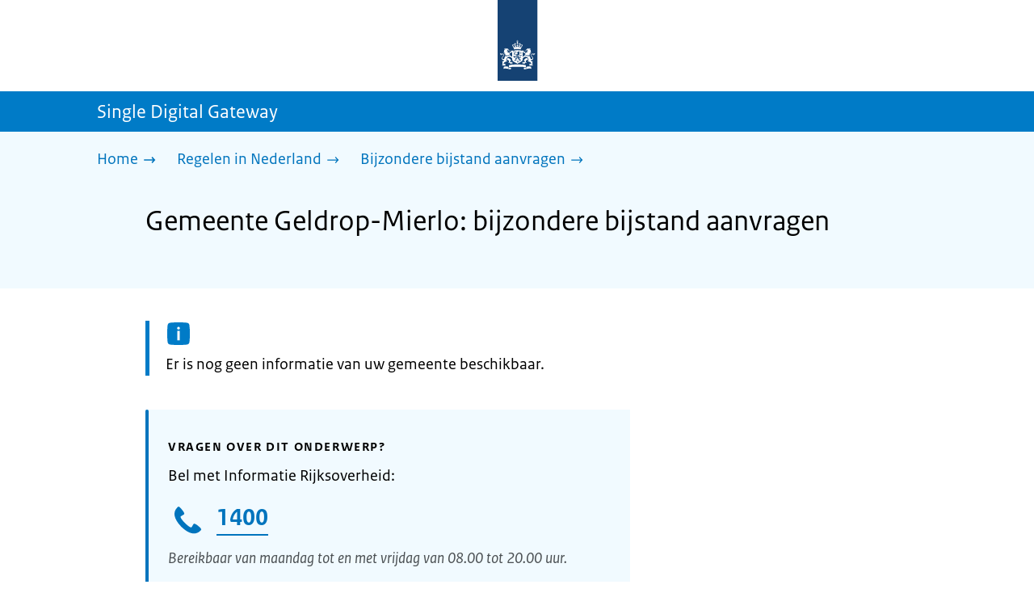

--- FILE ---
content_type: text/html; charset=utf-8
request_url: https://sdg.rijksoverheid.nl/regelen-in-nederland/bijzondere-bijstand-aanvragen/gemeente-geldrop-mierlo
body_size: 8653
content:
<!DOCTYPE html><html lang="nl" class="no-js"><head><meta charSet="utf-8"/><meta name="viewport" content="width=device-width, initial-scale=1"/><link rel="preload" href="/logo-ro-v6.svg" as="image"/><link rel="preload" href="/logo-your-europe-blue.svg" as="image"/><link rel="stylesheet" href="/_next/static/css/80be35c5ddbc6f4d.css" nonce="eSeJ3OsC6OUot1YbJFlD-6cMHXwpb5em" data-precedence="next"/><link rel="stylesheet" href="/_next/static/css/e10d5c87c226b76b.css" nonce="eSeJ3OsC6OUot1YbJFlD-6cMHXwpb5em" data-precedence="next"/><link rel="stylesheet" href="/_next/static/css/98a76862185ac347.css" nonce="eSeJ3OsC6OUot1YbJFlD-6cMHXwpb5em" data-precedence="next"/><link rel="stylesheet" href="/_next/static/css/601968813c3d4c95.css" nonce="eSeJ3OsC6OUot1YbJFlD-6cMHXwpb5em" data-precedence="next"/><link rel="stylesheet" href="/_next/static/css/569a65f3deab507a.css" nonce="eSeJ3OsC6OUot1YbJFlD-6cMHXwpb5em" data-precedence="next"/><link rel="stylesheet" href="/_next/static/css/56aec1378d1c4c9a.css" nonce="eSeJ3OsC6OUot1YbJFlD-6cMHXwpb5em" data-precedence="next"/><link rel="stylesheet" href="/_next/static/css/e8d03374c60fcb41.css" nonce="eSeJ3OsC6OUot1YbJFlD-6cMHXwpb5em" data-precedence="next"/><link rel="stylesheet" href="/_next/static/css/51ec26a50e0f7052.css" nonce="eSeJ3OsC6OUot1YbJFlD-6cMHXwpb5em" data-precedence="next"/><link rel="stylesheet" href="/_next/static/css/a18e4877203b6325.css" nonce="eSeJ3OsC6OUot1YbJFlD-6cMHXwpb5em" data-precedence="next"/><link rel="stylesheet" href="/_next/static/css/8b89ff8fe39f0c8b.css" nonce="eSeJ3OsC6OUot1YbJFlD-6cMHXwpb5em" data-precedence="next"/><link rel="preload" as="script" fetchPriority="low" nonce="eSeJ3OsC6OUot1YbJFlD-6cMHXwpb5em" href="/_next/static/chunks/webpack-08cbb81d6bf839fd.js"/><script src="/_next/static/chunks/6ccaaaa6-e1352fd94cebaf78.js" async="" nonce="eSeJ3OsC6OUot1YbJFlD-6cMHXwpb5em"></script><script src="/_next/static/chunks/7804-0ef5d63d300508c5.js" async="" nonce="eSeJ3OsC6OUot1YbJFlD-6cMHXwpb5em"></script><script src="/_next/static/chunks/main-app-c321b22a81b9986c.js" async="" nonce="eSeJ3OsC6OUot1YbJFlD-6cMHXwpb5em"></script><script src="/_next/static/chunks/1763-b1448f59638f85e2.js" async="" nonce="eSeJ3OsC6OUot1YbJFlD-6cMHXwpb5em"></script><script src="/_next/static/chunks/4986-4482821798fc30d9.js" async="" nonce="eSeJ3OsC6OUot1YbJFlD-6cMHXwpb5em"></script><script src="/_next/static/chunks/8396-6888a421c9c9a3ed.js" async="" nonce="eSeJ3OsC6OUot1YbJFlD-6cMHXwpb5em"></script><script src="/_next/static/chunks/7823-375bff66871796d9.js" async="" nonce="eSeJ3OsC6OUot1YbJFlD-6cMHXwpb5em"></script><script src="/_next/static/chunks/app/error-1ce6588405e3803a.js" async="" nonce="eSeJ3OsC6OUot1YbJFlD-6cMHXwpb5em"></script><script src="/_next/static/chunks/60d896e7-8d109be14068a8ae.js" async="" nonce="eSeJ3OsC6OUot1YbJFlD-6cMHXwpb5em"></script><script src="/_next/static/chunks/9988-5978f0636ee017b9.js" async="" nonce="eSeJ3OsC6OUot1YbJFlD-6cMHXwpb5em"></script><script src="/_next/static/chunks/3083-6bcbf948e0ae8c99.js" async="" nonce="eSeJ3OsC6OUot1YbJFlD-6cMHXwpb5em"></script><script src="/_next/static/chunks/4341-99cd42e90dfd2d64.js" async="" nonce="eSeJ3OsC6OUot1YbJFlD-6cMHXwpb5em"></script><script src="/_next/static/chunks/7238-e5e7bdff32707b3b.js" async="" nonce="eSeJ3OsC6OUot1YbJFlD-6cMHXwpb5em"></script><script src="/_next/static/chunks/5779-724e61702f7dd6f4.js" async="" nonce="eSeJ3OsC6OUot1YbJFlD-6cMHXwpb5em"></script><script src="/_next/static/chunks/app/single-digital-gateway/%5B...product%5D/page-bde39cee9eae1533.js" async="" nonce="eSeJ3OsC6OUot1YbJFlD-6cMHXwpb5em"></script><link rel="manifest" href="/api/manifest?v=3"/><meta name="google-site-verification" content="SC8gk9Z8gDjnpIruUpLIxeSIaeUZgTF8OVXQu_XWOeA"/><link rel="icon" href="/favicon.ico?v=2" sizes="any"/><link rel="icon" href="/favicon.svg" type="image/svg+xml"/><link rel="apple-touch-icon" href="/apple-touch-icon.png"/><title>Gemeente Geldrop-Mierlo: bijzondere bijstand aanvragen | Single Digital Gateway</title><meta name="description" content="Kunt u bijzondere en onverwachte kosten niet betalen door een laag inkomen? Dan heeft u misschien recht op bijzondere bijstand van de gemeente."/><link rel="canonical" href="https://sdg.rijksoverheid.nl/regelen-in-nederland/bijzondere-bijstand-aanvragen/gemeente-geldrop-mierlo"/><meta name="robots" content="noindex,follow"/><meta property="og:title" content="Gemeente Geldrop-Mierlo: bijzondere bijstand aanvragen | Single Digital Gateway"/><meta property="og:description" content="Kunt u bijzondere en onverwachte kosten niet betalen door een laag inkomen? Dan heeft u misschien recht op bijzondere bijstand van de gemeente."/><meta property="og:url" content="https://sdg.rijksoverheid.nl/regelen-in-nederland/bijzondere-bijstand-aanvragen/gemeente-geldrop-mierlo"/><meta property="og:type" content="website"/><meta property="og:image" content="https://sdg.rijksoverheid.nl/ro-home-bookmark-300x300.png"/><meta property="og:image:alt" content="Logo Overheid"/><meta property="og:image:width" content="300"/><meta property="og:image:height" content="300"/><meta class="elastic" name="ftg_type" content="Call to action pagina"/><meta class="elastic" name="informatietype" content="Webpagina"/><meta name="DCTERMS.title" content="Gemeente Geldrop-Mierlo: bijzondere bijstand aanvragen | Single Digital Gateway"/><meta name="DCTERMS.description" content="Kunt u bijzondere en onverwachte kosten niet betalen door een laag inkomen? Dan heeft u misschien recht op bijzondere bijstand van de gemeente."/><meta name="DCTERMS.language" title="XSD.language" content="nl"/><meta name="DCTERMS.identifier" title="XSD.anyURI" content="https://sdg.rijksoverheid.nl/regelen-in-nederland/bijzondere-bijstand-aanvragen/gemeente-geldrop-mierlo"/><meta name="OVERHEID.authority" title="RIJKSOVERHEID.Organisatie" content="Ministerie van Sociale Zaken en Werkgelegenheid"/><meta name="DCTERMS.creator" title="RIJKSOVERHEID.Organisatie" content="Ministerie van Algemene Zaken"/><meta name="DCTERMS.publisher" title="RIJKSOVERHEID.Organisatie" content="Ministerie van Algemene Zaken"/><meta name="DCTERMS.rightsHolder" title="RIJKSOVERHEID.Organisatie" content="Ministerie van Algemene Zaken"/><meta name="DCTERMS.rights" content="CC0 1.0 Universal"/><meta name="DCTERMS.issued" title="XSD.dateTime" content="2022-12-08T14:06"/><meta name="DCTERMS.available" title="DCTERMS.Period" content="start=2022-12-08;"/><meta name="DCTERMS.modified" title="XSD.dateTime" content="2023-08-07T16:48"/><meta name="DCTERMS.type" title="RIJKSOVERHEID.Informatietype" content="Webpagina"/><meta name="sdg-tag" content="sdg"/><meta name="DC.ISO3166" content="NL"/><meta name="DC.Service" content="information"/><meta name="policy-code" content="B9"/><script nonce="eSeJ3OsC6OUot1YbJFlD-6cMHXwpb5em">document.documentElement.className = document.documentElement.className.replace('no-js','js');</script><script src="/_next/static/chunks/polyfills-42372ed130431b0a.js" noModule="" nonce="eSeJ3OsC6OUot1YbJFlD-6cMHXwpb5em"></script></head><body class=" __className_e45a93"><div hidden=""><!--$--><!--/$--></div><script type="application/ld+json" id="web-page-jsonld">{"@context":"https://schema.org","@type":"WebPage","url":"https://sdg.rijksoverheid.nl/regelen-in-nederland/bijzondere-bijstand-aanvragen/gemeente-geldrop-mierlo","name":"Gemeente Geldrop-Mierlo: bijzondere bijstand aanvragen | Single Digital Gateway","description":"Kunt u bijzondere en onverwachte kosten niet betalen door een laag inkomen? Dan heeft u misschien recht op bijzondere bijstand van de gemeente.","inLanguage":"nl","datePublished":"2022-12-08T14:06","dateModified":"2023-08-07T16:48","isPartOf":{"@id":"https://sdg.rijksoverheid.nl/#website"},"breadcrumb":{"@id":"https://sdg.rijksoverheid.nl/regelen-in-nederland/bijzondere-bijstand-aanvragen/gemeente-geldrop-mierlo/#breadcrumb"}}</script><div id="p1o-app" class="page-wrapper"><header><div class="Button_wrapper__uxyTQ Header_skipLink__FWZ6H "><a href="#first-content" class="Button_button__SAWZM   ">Ga direct naar inhoud</a></div><div class="Logo_logo__jeuY3"><a href="/" class="Logo_imageWrapper__mQbtA"><img alt="Logo Overheid" loading="eager" width="160" height="100" decoding="async" src="/logo-ro-v6.svg"/><span class="sr-only">Naar de homepage van sdg.rijksoverheid.nl</span></a></div><div class="Navigation_navigation__nRTJz layout-wrapper"><ul class="Navigation_navbar__GCdTR"></ul></div><div class="TitleBar_bar__NT_tt"><span class="layout-wrapper TitleBar_title__XwMY5 ">Single Digital Gateway</span></div></header><nav aria-label="Breadcrumb" class="colored-background Breadcrumb_container__gMdPC"><div class="layout-wrapper Breadcrumb_wrapper__m73Iu"><ul class="Breadcrumb_breadCrumbList__cjuUK"><li><a href="/" aria-label="Home"><span class="Breadcrumb_text__560xQ">Home</span><svg xmlns="http://www.w3.org/2000/svg" viewBox="0 0 64 64" height="20" width="20" class="Icon_icon__hNQtl " aria-hidden="true"><path fill="#000" d="M43.714 44.896l-3.839-3.63 6.214-6.844-1.365.266H10.667v-5.261h34.057l1.365.208-6.339-6.902 3.839-3.628 11.703 12.952z"></path></svg></a></li><li><a href="/regelen-in-nederland" aria-label="Regelen in Nederland"><span class="Breadcrumb_text__560xQ">Regelen in Nederland</span><svg xmlns="http://www.w3.org/2000/svg" viewBox="0 0 64 64" height="20" width="20" class="Icon_icon__hNQtl " aria-hidden="true"><path fill="#000" d="M43.675 44.88l-2.953-2.791 7.494-8.172-1.052.203H10.667v-4.047h36.497l1.052.161-7.682-8.32 2.953-2.794 11.807 12.977z"></path></svg></a></li><li><a aria-current="page" href="/regelen-in-nederland/bijzondere-bijstand-aanvragen" aria-label="Bijzondere bijstand aanvragen"><span class="Breadcrumb_text__560xQ">Bijzondere bijstand aanvragen</span><svg xmlns="http://www.w3.org/2000/svg" viewBox="0 0 64 64" height="20" width="20" class="Icon_icon__hNQtl " aria-hidden="true"><path fill="#000" d="M43.675 44.88l-2.953-2.791 7.494-8.172-1.052.203H10.667v-4.047h36.497l1.052.161-7.682-8.32 2.953-2.794 11.807 12.977z"></path></svg></a></li></ul></div></nav><script type="application/ld+json" id="breadcrumb-jsonld">{"@context":"https://schema.org","@type":"BreadcrumbList","@id":"https://sdg.rijksoverheid.nl/regelen-in-nederland/bijzondere-bijstand-aanvragen/gemeente-geldrop-mierlo/#breadcrumb","itemListElement":[{"@type":"ListItem","position":1,"name":"Home","item":"https://sdg.rijksoverheid.nl/"},{"@type":"ListItem","position":2,"name":"Regelen in Nederland","item":"https://sdg.rijksoverheid.nl/regelen-in-nederland"},{"@type":"ListItem","position":3,"name":"Bijzondere bijstand aanvragen","item":"https://sdg.rijksoverheid.nl/regelen-in-nederland/bijzondere-bijstand-aanvragen"}]}</script><main><div class="colored-background ActionArea_ActionArea__vZzqj" data-testid="action-area"><div id="first-content" class="content-wrapper"><header class="ActionArea_title__aTS3p "><h1 class="ActionArea_pageTitle__IJO8a">Gemeente Geldrop-Mierlo: bijzondere bijstand aanvragen</h1></header></div></div><div class="content-wrapper" data-testid="sdg-content"><div class="component-wrapper content-small-wrapper"><div class="notification--info"><span class="sr-only">Informatie: </span>Er is nog geen informatie van uw gemeente beschikbaar.</div><div class="component-wrapper"><div class="component-wrapper content-small-wrapper"><div class="colored-background ContactBlock_contactBlock__vIwZW "><h2>Vragen over dit onderwerp?</h2><div class="RichText_container__QJWUn ContactBlock_contactText__AUe_G"><p>Bel met Informatie Rijksoverheid:</p></div><div class=""><div class="ContactItem_container__wZp6a  ContactBlock_contactItem__rsHWX"><div><svg xmlns="http://www.w3.org/2000/svg" viewBox="0 0 64 64" height="48" width="48" class="Icon_icon__hNQtl ContactItem_icon__jcQJl" role="img" aria-label="Telefoon"><title>Telefoon</title><path fill="#000" d="M42.5 36.489c-1.761 1.761-2.271 4.281-3.669 5.68-1.401 1.401-6.782-2.939-10.891-7-4.109-4.06-8.38-9.519-7-10.889 1.38-1.37 3.919-1.899 5.69-3.67 1.771-1.77-5.781-10.088-6.961-11.27a2.84 2.84 0 00-4.24.05c-7.799 7.8-6.169 18.52 5.68 31.07L22.641 42c12.55 11.859 23.269 13.489 31.069 5.69a2.853 2.853 0 000-4.25c-1.12-1.179-9.44-8.72-11.21-6.951z"></path></svg><a href="tel:1400" class="ContactItem_link__t1rvM">1400</a></div><div class="RichText_container__QJWUn ContactItem_subText__keRyp ContactBlock_contactItemSubText__tkvCm"><p>Bereikbaar van maandag tot en met vrijdag van 08.00 tot 20.00 uur. </p><p><a href="https://www.rijksoverheid.nl/contact">Meer contactmogelijkheden</a></p></div></div></div><div></div></div></div></div></div></div></main><footer class="BrFooter_wrapperWithExtraFooterBar__Y0Or1"><div id="surveyContent"></div><div class="layout-wrapper"><div class="YourEuropeFeedbackBar_container__DctCW"><section class="content-wrapper" aria-live="polite" aria-label="Feedback"><h2 class="YourEuropeFeedbackBar_intro__vz6_d">Heeft deze informatie u geholpen?</h2><div class="Button_wrapper__uxyTQ  "><a href="https://europa.eu/youreurope/information-service-feedback/index_nl.htm?ft=no&amp;lang=nl&amp;referrer=https://sdg.rijksoverheid.nl/regelen-in-nederland/bijzondere-bijstand-aanvragen/gemeente-geldrop-mierlo" class="Button_button__SAWZM Button_callToAction__RSn4I  ">Beoordeel deze pagina<span class="Button_arrowRight__QM8Ij" data-testid="anchorArrowRight"><svg xmlns="http://www.w3.org/2000/svg" viewBox="0 0 64 64" height="25" width="25" class="Icon_icon__hNQtl " aria-hidden="true"><path fill="white" d="M43.714 44.896l-3.839-3.63 6.214-6.844-1.365.266H10.667v-5.261h34.057l1.365.208-6.339-6.902 3.839-3.628 11.703 12.952z"></path></svg></span></a></div></section></div></div><div class="OrganizationFooter_footer__3I2L7"><div class="layout-wrapper OrganizationFooter_container__tJrUN"><div class="OrganizationFooter_logo__9t4yu"><a href="https://europa.eu/youreurope/index_nl.htm" class="Logo_imageWrapper__mQbtA"><img alt="Logo van Your Europe, een portaal van de Europese Unie" loading="eager" width="250" height="75" decoding="async" src="/logo-your-europe-blue.svg"/><span class="sr-only">Ga naar de homepage van Your Europe, een portaal van de Europese Unie</span></a></div></div></div><div class="PayOff_payOff__kzCDk Footer_payOff__n8mNy"><div class="PayOff_wrapper__XUy_4 layout-wrapper"><div><span>Single Digital Gateway</span></div></div></div><div class="Footer_navigation__v9fcc"><button class="Footer_button__V0FwT" aria-expanded="false"><svg xmlns="http://www.w3.org/2000/svg" viewBox="0 0 64 64" height="20" width="20" class="Icon_icon__hNQtl Footer_icon__YLUw0" aria-hidden="true"><path fill="#000" d="M13.086 36.559v-9.215h14.211V13.137h9.312v14.207h14.305v9.215H36.609v14.305h-9.312V36.559H13.086z"></path></svg>Over deze website</button><div class="layout-wrapper Footer_expandableContent__DcPUK " data-testid="showNav-content"><div class="component-wrapper-no-margin"><ul><li><a href="/over-de-website">Over de website</a></li></ul></div></div></div><div class="layout-wrapper"><div class="LanguageSelector_languageWrapper__Cbei1" lang="en" dir="ltr"><span class="LanguageSelector_text__AJsuk">This website in </span><a href="https://sdg.government.nl" class="LanguageSelector_button__nHhEF">English</a></div></div></footer></div><!--$--><!--/$--><script src="/_next/static/chunks/webpack-08cbb81d6bf839fd.js" nonce="eSeJ3OsC6OUot1YbJFlD-6cMHXwpb5em" id="_R_" async=""></script><script nonce="eSeJ3OsC6OUot1YbJFlD-6cMHXwpb5em">(self.__next_f=self.__next_f||[]).push([0])</script><script nonce="eSeJ3OsC6OUot1YbJFlD-6cMHXwpb5em">self.__next_f.push([1,"1:\"$Sreact.fragment\"\n3:I[83248,[],\"\"]\n4:I[68182,[],\"\"]\n6:I[57949,[],\"OutletBoundary\"]\n7:\"$Sreact.suspense\"\n9:I[57949,[],\"ViewportBoundary\"]\nb:I[57949,[],\"MetadataBoundary\"]\nd:I[40620,[],\"\"]\ne:I[41708,[\"1763\",\"static/chunks/1763-b1448f59638f85e2.js\",\"4986\",\"static/chunks/4986-4482821798fc30d9.js\",\"8396\",\"static/chunks/8396-6888a421c9c9a3ed.js\",\"7823\",\"static/chunks/7823-375bff66871796d9.js\",\"8039\",\"static/chunks/app/error-1ce6588405e3803a.js\"],\"default\"]\n10:I[48621,[\"124\",\"static/chunks/60d896e7-8d109be14068a8ae.js\",\"1763\",\"static/chunks/1763-b1448f59638f85e2.js\",\"4986\",\"static/chunks/4986-4482821798fc30d9.js\",\"9988\",\"static/chunks/9988-5978f0636ee017b9.js\",\"3083\",\"static/chunks/3083-6bcbf948e0ae8c99.js\",\"4341\",\"static/chunks/4341-99cd42e90dfd2d64.js\",\"8396\",\"static/chunks/8396-6888a421c9c9a3ed.js\",\"7823\",\"static/chunks/7823-375bff66871796d9.js\",\"7238\",\"static/chunks/7238-e5e7bdff32707b3b.js\",\"5779\",\"static/chunks/5779-724e61702f7dd6f4.js\",\"2461\",\"static/chunks/app/single-digital-gateway/%5B...product%5D/page-bde39cee9eae1533.js\"],\"PiwikMetaData\"]\n11:I[58785,[\"124\",\"static/chunks/60d896e7-8d109be14068a8ae.js\",\"1763\",\"static/chunks/1763-b1448f59638f85e2.js\",\"4986\",\"static/chunks/4986-4482821798fc30d9.js\",\"9988\",\"static/chunks/9988-5978f0636ee017b9.js\",\"3083\",\"static/chunks/3083-6bcbf948e0ae8c99.js\",\"4341\",\"static/chunks/4341-99cd42e90dfd2d64.js\",\"8396\",\"static/chunks/8396-6888a421c9c9a3ed.js\",\"7823\",\"static/chunks/7823-375bff66871796d9.js\",\"7238\",\"static/chunks/7238-e5e7bdff32707b3b.js\",\"5779\",\"static/chunks/5779-724e61702f7dd6f4.js\",\"2461\",\"static/chunks/app/single-digital-gateway/%5B...product%5D/page-bde39cee9eae1533.js\"],\"PiwikProProvider\"]\n12:I[69512,[\"124\",\"static/chunks/60d896e7-8d109be14068a8ae.js\",\"1763\",\"static/chunks/1763-b1448f59638f85e2.js\",\"4986\",\"static/chunks/4986-4482821798fc30d9.js\",\"9988\",\"static/chunks/9988-5978f0636ee017b9.js\",\"3083\",\"static/chunks/3083-6bcbf948e0ae8c99.js\",\"4341\",\"static/chunks/4341-99cd42e90dfd2d64.js\",\"8396\",\"static/chunks/8396-6888a421c9c9a3ed.js\",\"7823\",\"static/chunks/7823-375bff66871796d9.js\",\"7238\",\"static/chunks/7238-e5e7bdff32707b3b.js\",\"5779\",\"static/chunks/5779-724e61702f7dd6f4.js\",\"2461\",\"static/chunks/app/single-digital-gateway/%5B...product%5D/page-bde39cee9eae1533.js\"],\"default\"]\n14:I[82759,[\"124\",\"static/chunks/60d896e7-8d109be14068a8ae.js\",\"1763\",\"static/chunks/1763-b1448f59638f85e2.js\",\"4986\",\"static/chunks/4986-4482821798fc30d9.js\",\"9988\",\"static/chunks/9988-5978f0636ee017b9.js\",\"3083\",\"static/chunks/3083-6bcbf948e0ae8c99.js\",\"4341\",\"static/chunks/4341-99cd42e90dfd2d64.js\",\"8396\",\"static/chunks/8396-6888a421c9c9a3ed.js\",\"7823\",\"static/chunks/7823-375bff66871796d9.js\",\"7238\",\"static/chunks/7238-e5e7bdff32707b3b.js\",\"5779\",\"static/chunks/5779-724e61702f7dd6f4.js\",\"2461\",\"static/chunks/app/single-digital-gateway/%5B...product%5D/page-bde39cee9eae1533.js\"],\"Footer\"]\n15:I[81704,[],\"IconMark\"]\n:HL[\"/_next/static/css/80be35c5ddbc6f4d.css\",\"style\",{\"nonce\":\"eSeJ3OsC6OUot1YbJFlD-6cMHXwpb5em\"}]\n:HL[\"/_next/static/media/3b915b92ecaa9e36.p.woff2\",\"font\",{\"crossOrigin\":\"\",\"nonce\":\"eSeJ3OsC6OUot1YbJFlD-6cMHXwpb5em\",\"type\":\"font/woff2\"}]\n:HL[\"/_next/static/media/61d42c00416bf818.p.woff2\",\"font\",{\"crossOrigin\":\"\",\"nonce\":\"eSeJ3OsC6OUot1YbJFlD-6cMHXwpb5em\",\"type\":\"font/woff2\"}]\n:HL[\"/_next/static/media/8ac7a61535a117db.p.woff2\",\"font\",{\"crossOrigin\":\"\",\"nonce\":\"eSeJ3OsC6OUot1YbJFlD-6cMHXwpb5em\",\"type\":\"font/woff2\"}]\n:HL[\"/_next/static/media/c61f4c0e2af2a350.p.woff2\",\"font\",{\"crossOrigin\":\"\",\"nonce\":\"eSeJ3OsC6OUot1YbJFlD-6cMHXwpb5em\",\"type\":\"font/woff2\"}]\n:HL[\"/_next/static/media/f0d0e2c646081107.p.woff2\",\"font\",{\"crossOrigin\":\"\",\"nonce\":\"eSeJ3OsC6OUot1YbJFlD-6cMHXwpb5em\",\"type\":\"font/woff2\"}]\n:HL[\"/_next/static/css/e10d5c87c226b76b.css\",\"style\",{\"nonce\":\"eSeJ3OsC6OUot1YbJFlD-6cMHXwpb5em\"}]\n:HL[\"/_next/static/css/98a76862185ac347.css\",\"style\",{\"nonce\":\"eSeJ3OsC6OUot1YbJFlD-6cMHXwpb5em\"}]\n:HL[\"/_next/static/css/601968813c3d4c95.css\",\"style\",{\"nonce\":\"eSeJ3OsC6OUot1YbJFlD-6cMHXwpb5em\"}]\n:HL[\"/_next/static/css/569a65f3deab507a.css\",\"style\",{\"nonce\":\"eSeJ3OsC6OUot1YbJFlD-6cMHXwpb5em\"}]\n:HL[\"/_next/static/css/56aec1378d1c4c9a.css\",\"style\",{\"nonce\":\"eSeJ3OsC6OUot1YbJFlD-6cMHXwpb5em\"}]\n:HL[\"/_next/static/css/e8d03374c60fcb41.css\",\"style\",{\"nonce\":\"eSeJ3OsC6OUot1YbJFlD-6cMHXwpb5em\"}]\n:HL[\"/_next/static/css/51ec26a50e0f7052.css\",\"style\",{\"nonce\":\"eSeJ3OsC6OUot1YbJFlD-6cMHXwpb5em\"}]\n:HL["])</script><script nonce="eSeJ3OsC6OUot1YbJFlD-6cMHXwpb5em">self.__next_f.push([1,"\"/_next/static/css/a18e4877203b6325.css\",\"style\",{\"nonce\":\"eSeJ3OsC6OUot1YbJFlD-6cMHXwpb5em\"}]\n:HL[\"/_next/static/css/8b89ff8fe39f0c8b.css\",\"style\",{\"nonce\":\"eSeJ3OsC6OUot1YbJFlD-6cMHXwpb5em\"}]\n:HL[\"/logo-ro-v6.svg\",\"image\"]\n"])</script><script nonce="eSeJ3OsC6OUot1YbJFlD-6cMHXwpb5em">self.__next_f.push([1,"0:{\"P\":null,\"b\":\"AE0gKqvNqK3_NKQMzZplM\",\"c\":[\"\",\"regelen-in-nederland\",\"bijzondere-bijstand-aanvragen\",\"gemeente-geldrop-mierlo\"],\"q\":\"\",\"i\":false,\"f\":[[[\"\",{\"children\":[\"single-digital-gateway\",{\"children\":[[\"product\",\"regelen-in-nederland/bijzondere-bijstand-aanvragen/gemeente-geldrop-mierlo\",\"c\"],{\"children\":[\"__PAGE__\",{}]}]}]},\"$undefined\",\"$undefined\",true],[[\"$\",\"$1\",\"c\",{\"children\":[[[\"$\",\"link\",\"0\",{\"rel\":\"stylesheet\",\"href\":\"/_next/static/css/80be35c5ddbc6f4d.css\",\"precedence\":\"next\",\"crossOrigin\":\"$undefined\",\"nonce\":\"eSeJ3OsC6OUot1YbJFlD-6cMHXwpb5em\"}]],\"$L2\"]}],{\"children\":[[\"$\",\"$1\",\"c\",{\"children\":[null,[\"$\",\"$L3\",null,{\"parallelRouterKey\":\"children\",\"error\":\"$undefined\",\"errorStyles\":\"$undefined\",\"errorScripts\":\"$undefined\",\"template\":[\"$\",\"$L4\",null,{}],\"templateStyles\":\"$undefined\",\"templateScripts\":\"$undefined\",\"notFound\":\"$undefined\",\"forbidden\":\"$undefined\",\"unauthorized\":\"$undefined\"}]]}],{\"children\":[[\"$\",\"$1\",\"c\",{\"children\":[null,[\"$\",\"$L3\",null,{\"parallelRouterKey\":\"children\",\"error\":\"$undefined\",\"errorStyles\":\"$undefined\",\"errorScripts\":\"$undefined\",\"template\":[\"$\",\"$L4\",null,{}],\"templateStyles\":\"$undefined\",\"templateScripts\":\"$undefined\",\"notFound\":\"$undefined\",\"forbidden\":\"$undefined\",\"unauthorized\":\"$undefined\"}]]}],{\"children\":[[\"$\",\"$1\",\"c\",{\"children\":[\"$L5\",[[\"$\",\"link\",\"0\",{\"rel\":\"stylesheet\",\"href\":\"/_next/static/css/e10d5c87c226b76b.css\",\"precedence\":\"next\",\"crossOrigin\":\"$undefined\",\"nonce\":\"eSeJ3OsC6OUot1YbJFlD-6cMHXwpb5em\"}],[\"$\",\"link\",\"1\",{\"rel\":\"stylesheet\",\"href\":\"/_next/static/css/98a76862185ac347.css\",\"precedence\":\"next\",\"crossOrigin\":\"$undefined\",\"nonce\":\"eSeJ3OsC6OUot1YbJFlD-6cMHXwpb5em\"}],[\"$\",\"link\",\"2\",{\"rel\":\"stylesheet\",\"href\":\"/_next/static/css/601968813c3d4c95.css\",\"precedence\":\"next\",\"crossOrigin\":\"$undefined\",\"nonce\":\"eSeJ3OsC6OUot1YbJFlD-6cMHXwpb5em\"}],[\"$\",\"link\",\"3\",{\"rel\":\"stylesheet\",\"href\":\"/_next/static/css/569a65f3deab507a.css\",\"precedence\":\"next\",\"crossOrigin\":\"$undefined\",\"nonce\":\"eSeJ3OsC6OUot1YbJFlD-6cMHXwpb5em\"}],[\"$\",\"link\",\"4\",{\"rel\":\"stylesheet\",\"href\":\"/_next/static/css/56aec1378d1c4c9a.css\",\"precedence\":\"next\",\"crossOrigin\":\"$undefined\",\"nonce\":\"eSeJ3OsC6OUot1YbJFlD-6cMHXwpb5em\"}],[\"$\",\"link\",\"5\",{\"rel\":\"stylesheet\",\"href\":\"/_next/static/css/e8d03374c60fcb41.css\",\"precedence\":\"next\",\"crossOrigin\":\"$undefined\",\"nonce\":\"eSeJ3OsC6OUot1YbJFlD-6cMHXwpb5em\"}],[\"$\",\"link\",\"6\",{\"rel\":\"stylesheet\",\"href\":\"/_next/static/css/51ec26a50e0f7052.css\",\"precedence\":\"next\",\"crossOrigin\":\"$undefined\",\"nonce\":\"eSeJ3OsC6OUot1YbJFlD-6cMHXwpb5em\"}],[\"$\",\"link\",\"7\",{\"rel\":\"stylesheet\",\"href\":\"/_next/static/css/a18e4877203b6325.css\",\"precedence\":\"next\",\"crossOrigin\":\"$undefined\",\"nonce\":\"eSeJ3OsC6OUot1YbJFlD-6cMHXwpb5em\"}],[\"$\",\"link\",\"8\",{\"rel\":\"stylesheet\",\"href\":\"/_next/static/css/8b89ff8fe39f0c8b.css\",\"precedence\":\"next\",\"crossOrigin\":\"$undefined\",\"nonce\":\"eSeJ3OsC6OUot1YbJFlD-6cMHXwpb5em\"}]],[\"$\",\"$L6\",null,{\"children\":[\"$\",\"$7\",null,{\"name\":\"Next.MetadataOutlet\",\"children\":\"$@8\"}]}]]}],{},null,false,false]},null,false,false]},null,false,false]},null,false,false],[\"$\",\"$1\",\"h\",{\"children\":[null,[\"$\",\"$L9\",null,{\"children\":\"$La\"}],[\"$\",\"div\",null,{\"hidden\":true,\"children\":[\"$\",\"$Lb\",null,{\"children\":[\"$\",\"$7\",null,{\"name\":\"Next.Metadata\",\"children\":\"$Lc\"}]}]}],null]}],false]],\"m\":\"$undefined\",\"G\":[\"$d\",[]],\"S\":false}\n"])</script><script nonce="eSeJ3OsC6OUot1YbJFlD-6cMHXwpb5em">self.__next_f.push([1,"2:[\"$\",\"html\",null,{\"lang\":\"nl\",\"className\":\"no-js\",\"children\":[\"$\",\"$L3\",null,{\"parallelRouterKey\":\"children\",\"error\":\"$e\",\"errorStyles\":[[\"$\",\"link\",\"0\",{\"rel\":\"stylesheet\",\"href\":\"/_next/static/css/569a65f3deab507a.css\",\"precedence\":\"next\",\"crossOrigin\":\"$undefined\",\"nonce\":\"eSeJ3OsC6OUot1YbJFlD-6cMHXwpb5em\"}],[\"$\",\"link\",\"1\",{\"rel\":\"stylesheet\",\"href\":\"/_next/static/css/601968813c3d4c95.css\",\"precedence\":\"next\",\"crossOrigin\":\"$undefined\",\"nonce\":\"eSeJ3OsC6OUot1YbJFlD-6cMHXwpb5em\"}],[\"$\",\"link\",\"2\",{\"rel\":\"stylesheet\",\"href\":\"/_next/static/css/e8d03374c60fcb41.css\",\"precedence\":\"next\",\"crossOrigin\":\"$undefined\",\"nonce\":\"eSeJ3OsC6OUot1YbJFlD-6cMHXwpb5em\"}],[\"$\",\"link\",\"3\",{\"rel\":\"stylesheet\",\"href\":\"/_next/static/css/e10d5c87c226b76b.css\",\"precedence\":\"next\",\"crossOrigin\":\"$undefined\",\"nonce\":\"eSeJ3OsC6OUot1YbJFlD-6cMHXwpb5em\"}]],\"errorScripts\":[],\"template\":[\"$\",\"$L4\",null,{}],\"templateStyles\":\"$undefined\",\"templateScripts\":\"$undefined\",\"notFound\":[\"$Lf\",[[\"$\",\"link\",\"0\",{\"rel\":\"stylesheet\",\"href\":\"/_next/static/css/569a65f3deab507a.css\",\"precedence\":\"next\",\"crossOrigin\":\"$undefined\",\"nonce\":\"eSeJ3OsC6OUot1YbJFlD-6cMHXwpb5em\"}],[\"$\",\"link\",\"1\",{\"rel\":\"stylesheet\",\"href\":\"/_next/static/css/e10d5c87c226b76b.css\",\"precedence\":\"next\",\"crossOrigin\":\"$undefined\",\"nonce\":\"eSeJ3OsC6OUot1YbJFlD-6cMHXwpb5em\"}],[\"$\",\"link\",\"2\",{\"rel\":\"stylesheet\",\"href\":\"/_next/static/css/601968813c3d4c95.css\",\"precedence\":\"next\",\"crossOrigin\":\"$undefined\",\"nonce\":\"eSeJ3OsC6OUot1YbJFlD-6cMHXwpb5em\"}],[\"$\",\"link\",\"3\",{\"rel\":\"stylesheet\",\"href\":\"/_next/static/css/e8d03374c60fcb41.css\",\"precedence\":\"next\",\"crossOrigin\":\"$undefined\",\"nonce\":\"eSeJ3OsC6OUot1YbJFlD-6cMHXwpb5em\"}],[\"$\",\"link\",\"4\",{\"rel\":\"stylesheet\",\"href\":\"/_next/static/css/98a76862185ac347.css\",\"precedence\":\"next\",\"crossOrigin\":\"$undefined\",\"nonce\":\"eSeJ3OsC6OUot1YbJFlD-6cMHXwpb5em\"}]]],\"forbidden\":\"$undefined\",\"unauthorized\":\"$undefined\"}]}]\n"])</script><script nonce="eSeJ3OsC6OUot1YbJFlD-6cMHXwpb5em">self.__next_f.push([1,"a:[[\"$\",\"meta\",\"0\",{\"charSet\":\"utf-8\"}],[\"$\",\"meta\",\"1\",{\"name\":\"viewport\",\"content\":\"width=device-width, initial-scale=1\"}]]\n"])</script><script nonce="eSeJ3OsC6OUot1YbJFlD-6cMHXwpb5em">self.__next_f.push([1,"f:[[\"$\",\"head\",null,{\"children\":[[[\"$\",\"title\",null,{\"children\":\"Pagina niet gevonden | Single Digital Gateway\"}],\"\",[\"$\",\"link\",null,{\"rel\":\"canonical\",\"href\":\"https://sdg.rijksoverheid.nl/pagina-niet-gevonden\"}],[\"$\",\"meta\",null,{\"name\":\"robots\",\"content\":\"noindex,follow\"}],[[\"$\",\"meta\",null,{\"property\":\"og:title\",\"content\":\"Pagina niet gevonden | Single Digital Gateway\"}],\"\",[\"$\",\"meta\",null,{\"property\":\"og:url\",\"content\":\"https://sdg.rijksoverheid.nl/pagina-niet-gevonden\"}],[\"$\",\"meta\",null,{\"property\":\"og:type\",\"content\":\"website\"}],[\"$\",\"meta\",null,{\"property\":\"og:image\",\"content\":\"https://sdg.rijksoverheid.nl/ro-home-bookmark-300x300.png\"}],[\"$\",\"meta\",null,{\"property\":\"og:image:alt\",\"content\":\"Logo Overheid\"}],[\"$\",\"meta\",null,{\"property\":\"og:image:width\",\"content\":\"300\"}],[\"$\",\"meta\",null,{\"property\":\"og:image:height\",\"content\":\"300\"}]],\"\",null,[[\"$\",\"meta\",null,{\"name\":\"DCTERMS.title\",\"content\":\"Pagina niet gevonden | Single Digital Gateway\"}],\"\",[\"$\",\"meta\",null,{\"name\":\"DCTERMS.language\",\"title\":\"XSD.language\",\"content\":\"nl\"}],[\"$\",\"meta\",null,{\"name\":\"DCTERMS.identifier\",\"title\":\"XSD.anyURI\",\"content\":\"https://sdg.rijksoverheid.nl/pagina-niet-gevonden\"}],[[\"$\",\"meta\",\"Ministerie van Algemene Zaken\",{\"name\":\"OVERHEID.authority\",\"title\":\"RIJKSOVERHEID.Organisatie\",\"content\":\"Ministerie van Algemene Zaken\"}]],[\"$\",\"meta\",null,{\"name\":\"DCTERMS.creator\",\"title\":\"RIJKSOVERHEID.Organisatie\",\"content\":\"Ministerie van Algemene Zaken\"}],[\"$\",\"meta\",null,{\"name\":\"DCTERMS.publisher\",\"title\":\"RIJKSOVERHEID.Organisatie\",\"content\":\"Ministerie van Algemene Zaken\"}],[\"$\",\"meta\",null,{\"name\":\"DCTERMS.rightsHolder\",\"title\":\"RIJKSOVERHEID.Organisatie\",\"content\":\"Ministerie van Algemene Zaken\"}],[\"$\",\"meta\",null,{\"name\":\"DCTERMS.rights\",\"content\":\"CC0 1.0 Universal\"}],[],[\"$\",\"meta\",null,{\"name\":\"DCTERMS.issued\",\"title\":\"XSD.dateTime\",\"content\":\"2022-05-21T10:47\"}],[\"$\",\"meta\",null,{\"name\":\"DCTERMS.available\",\"title\":\"DCTERMS.Period\",\"content\":\"start=2022-05-21;\"}],[\"$\",\"meta\",null,{\"name\":\"DCTERMS.modified\",\"title\":\"XSD.dateTime\",\"content\":\"2024-02-09T16:04\"}],null],null,[\"$\",\"$L10\",null,{\"metaData\":{\"title\":\"Pagina niet gevonden | Single Digital Gateway\",\"description\":\"\",\"canonical\":\"https://sdg.rijksoverheid.nl/pagina-niet-gevonden\",\"multipleAuthorities\":{\"keys\":\"AZ\",\"values\":[\"Ministerie van Algemene Zaken\"]},\"creator\":\"Ministerie van Algemene Zaken\",\"publisher\":\"Ministerie van Algemene Zaken\",\"rightsHolder\":\"Ministerie van Algemene Zaken\",\"issued\":\"2022-05-21T10:47\",\"modified\":\"2024-02-09T16:04\",\"originalAvailable\":\"$undefined\",\"available\":\"2022-05-21\",\"pageType\":null,\"language\":\"nl\",\"sdgTag\":null,\"sdgContentType\":null,\"countries\":\"\",\"subjects\":[],\"ftgTypes\":\"\",\"partners\":\"\",\"noindex\":true,\"sdgPolicyCode\":null}}]],[\"$\",\"script\",null,{\"nonce\":\"eSeJ3OsC6OUot1YbJFlD-6cMHXwpb5em\",\"dangerouslySetInnerHTML\":{\"__html\":\"document.documentElement.className = document.documentElement.className.replace('no-js','js');\"}}],false,false]}],[\"$\",\"body\",null,{\"className\":\" __className_e45a93\",\"children\":[[\"$undefined\",\"$undefined\",[[\"$\",\"script\",\"web-page-jsonld\",{\"type\":\"application/ld+json\",\"id\":\"web-page-jsonld\",\"data-testid\":\"$undefined\",\"dangerouslySetInnerHTML\":{\"__html\":\"{\\\"@context\\\":\\\"https://schema.org\\\",\\\"@type\\\":\\\"WebPage\\\",\\\"url\\\":\\\"https://sdg.rijksoverheid.nl/pagina-niet-gevonden\\\",\\\"name\\\":\\\"Pagina niet gevonden | Single Digital Gateway\\\",\\\"inLanguage\\\":\\\"nl\\\",\\\"datePublished\\\":\\\"2022-05-21T10:47\\\",\\\"dateModified\\\":\\\"2024-02-09T16:04\\\",\\\"isPartOf\\\":{\\\"@id\\\":\\\"https://sdg.rijksoverheid.nl/#website\\\"},\\\"breadcrumb\\\":{\\\"@id\\\":\\\"https://sdg.rijksoverheid.nl/pagina-niet-gevonden/#breadcrumb\\\"}}\"}}]],\"$undefined\"],[\"$\",\"$L11\",null,{\"containerId\":\"5535a98e-f1f4-43a7-971b-abfb8e06fed9\",\"containerUrl\":\"https://statistiek.rijksoverheid.nl\",\"nonce\":\"eSeJ3OsC6OUot1YbJFlD-6cMHXwpb5em\",\"children\":[\"$\",\"$L12\",null,{\"language\":\"nl\",\"toggles\":{\"piwikAsync\":true,\"contactMenu\":false,\"mijnOverheidMenu\":false,\"environmentType\":\"P\",\"environmentIndicator\":false,\"search\":false,\"searchUseJS\":true,\"travelAdvice\":false,\"embassies\":false,\"singleDigitalGateway\":true,\"singleDigitalGatewayOrganisations\":{\"municipality\":true,\"province\":true,\"waterAuthority\":true},\"allowSearchIndexing\":false,\"informationOfficerPage\":false,\"informationOfficerMetaInformationBlock\":true,\"entryModal\":false,\"languageSelector\":true,\"contactForm\":true,\"contactFormType\":\"LIV\",\"blueNavigationIconFilter\":true},\"cmsRequest\":false,\"translationUrl\":\"https://sdg.government.nl\",\"prettyUrl\":\"sdg.rijksoverheid.nl\",\"isNoJsPage\":false,\"requireNoJsRedirect\":false,\"skipLinkTarget\":\"first-content\",\"entryModalCookieMaxAge\":null,\"baseUrl\":\"https://sdg.rijksoverheid.nl\",\"children\":[\"$undefined\",\"$L13\"]}]}]]}]]\n"])</script><script nonce="eSeJ3OsC6OUot1YbJFlD-6cMHXwpb5em">self.__next_f.push([1,"13:[\"$\",\"div\",null,{\"id\":\"p1o-app\",\"className\":\"page-wrapper\",\"children\":[[\"$\",\"header\",null,{\"children\":[[\"$\",\"div\",null,{\"className\":\"Button_wrapper__uxyTQ Header_skipLink__FWZ6H \",\"children\":[\"$\",\"a\",null,{\"href\":\"#first-content\",\"className\":\"Button_button__SAWZM   \",\"ref\":\"$undefined\",\"children\":[\"Ga direct naar inhoud\",\"$undefined\",\"$undefined\"]}]}],\"$undefined\",[\"$\",\"div\",null,{\"className\":\"Logo_logo__jeuY3\",\"children\":[\"$\",\"a\",null,{\"href\":\"/\",\"className\":\"Logo_imageWrapper__mQbtA\",\"children\":[[\"$\",\"img\",null,{\"alt\":\"Logo Overheid\",\"loading\":\"eager\",\"width\":160,\"height\":100,\"decoding\":\"async\",\"src\":\"/logo-ro-v6.svg\"}],[\"$\",\"span\",null,{\"className\":\"sr-only\",\"children\":\"Naar de homepage van sdg.rijksoverheid.nl\"}],\"\"]}]}],\"$undefined\",\"$undefined\",[\"$\",\"div\",null,{\"className\":\"TitleBar_bar__NT_tt\",\"children\":[\"$\",\"span\",null,{\"className\":\"layout-wrapper TitleBar_title__XwMY5 \",\"children\":\"Single Digital Gateway\"}]}],\"$undefined\"]}],[\"$\",\"nav\",null,{\"aria-label\":\"Breadcrumb\",\"className\":\"colored-background Breadcrumb_container__gMdPC\",\"children\":[\"$\",\"div\",null,{\"className\":\"layout-wrapper Breadcrumb_wrapper__m73Iu\",\"children\":[\"$\",\"ul\",null,{\"className\":\"Breadcrumb_breadCrumbList__cjuUK\",\"children\":[[\"$\",\"li\",\"/\",{\"children\":[\"$\",\"a\",null,{\"aria-current\":\"page\",\"href\":\"/\",\"aria-label\":\"Home\",\"children\":[[\"$\",\"span\",null,{\"className\":\"Breadcrumb_text__560xQ\",\"children\":\"Home\"}],[\"$\",\"svg\",null,{\"xmlns\":\"http://www.w3.org/2000/svg\",\"viewBox\":\"0 0 64 64\",\"height\":20,\"width\":20,\"className\":\"Icon_icon__hNQtl \",\"role\":null,\"aria-label\":null,\"aria-hidden\":true,\"children\":[false,\"$undefined\",[\"$\",\"path\",null,{\"fill\":\"#000\",\"d\":\"M43.714 44.896l-3.839-3.63 6.214-6.844-1.365.266H10.667v-5.261h34.057l1.365.208-6.339-6.902 3.839-3.628 11.703 12.952z\"}]]}]]}]}]]}]}]}],[\"$\",\"main\",null,{\"children\":[\"$\",\"div\",null,{\"className\":\"colored-background ActionArea_ActionArea__vZzqj\",\"data-testid\":\"action-area\",\"children\":[\"$\",\"div\",null,{\"id\":\"first-content\",\"className\":\"content-wrapper\",\"children\":[[\"$\",\"header\",null,{\"className\":\"ActionArea_title__aTS3p \",\"children\":[[\"$\",\"h1\",null,{\"aria-live\":null,\"aria-atomic\":null,\"className\":\"ActionArea_pageTitle__IJO8a\",\"children\":[false,\"Pagina niet gevonden\"]}],\"$undefined\"]}],\"$undefined\",\"$undefined\",\"$undefined\",[\"$\",\"div\",null,{\"className\":\"ActionArea_content__mZjTO\",\"children\":[\"$\",\"div\",null,{\"className\":\"component-wrapper content-small-wrapper\",\"children\":[\"$\",\"div\",null,{\"data-testid\":\"$undefined\",\"className\":\"RichText_container__QJWUn \",\"dangerouslySetInnerHTML\":{\"__html\":\"\u003cp\u003eDe pagina die u wilt bezoeken kunnen we niet vinden. Misschien bestaat de pagina niet meer of klopt de link waarop u klikte niet.\u003c/p\u003e\\n\\n\u003cp\u003eU kunt de informatie die u zoekt mogelijk vinden via de \u003ca href=\\\"/\\\"\u003ehomepage\u003c/a\u003e.\u003c/p\u003e\"}}]}]}],\"$undefined\"]}]}]}],[\"$\",\"$L14\",null,{\"signOff\":{\"title\":\"Single Digital Gateway\",\"text\":\"\"},\"translationUrl\":\"https://sdg.government.nl\",\"language\":\"nl\",\"hasLanguageSelector\":true}]]}]\n"])</script><script nonce="eSeJ3OsC6OUot1YbJFlD-6cMHXwpb5em">self.__next_f.push([1,"8:null\nc:[[\"$\",\"link\",\"0\",{\"rel\":\"manifest\",\"href\":\"/api/manifest?v=3\",\"crossOrigin\":\"$undefined\"}],[\"$\",\"meta\",\"1\",{\"name\":\"google-site-verification\",\"content\":\"SC8gk9Z8gDjnpIruUpLIxeSIaeUZgTF8OVXQu_XWOeA\"}],[\"$\",\"link\",\"2\",{\"rel\":\"icon\",\"href\":\"/favicon.ico?v=2\",\"sizes\":\"any\"}],[\"$\",\"link\",\"3\",{\"rel\":\"icon\",\"href\":\"/favicon.svg\",\"type\":\"image/svg+xml\"}],[\"$\",\"link\",\"4\",{\"rel\":\"apple-touch-icon\",\"href\":\"/apple-touch-icon.png\"}],[\"$\",\"$L15\",\"5\",{}]]\n"])</script><script nonce="eSeJ3OsC6OUot1YbJFlD-6cMHXwpb5em">self.__next_f.push([1,"5:[[\"$\",\"head\",null,{\"children\":[[[\"$\",\"title\",null,{\"children\":\"Gemeente Geldrop-Mierlo: bijzondere bijstand aanvragen | Single Digital Gateway\"}],[\"$\",\"meta\",null,{\"name\":\"description\",\"content\":\"Kunt u bijzondere en onverwachte kosten niet betalen door een laag inkomen? Dan heeft u misschien recht op bijzondere bijstand van de gemeente.\"}],[\"$\",\"link\",null,{\"rel\":\"canonical\",\"href\":\"https://sdg.rijksoverheid.nl/regelen-in-nederland/bijzondere-bijstand-aanvragen/gemeente-geldrop-mierlo\"}],[\"$\",\"meta\",null,{\"name\":\"robots\",\"content\":\"noindex,follow\"}],[[\"$\",\"meta\",null,{\"property\":\"og:title\",\"content\":\"Gemeente Geldrop-Mierlo: bijzondere bijstand aanvragen | Single Digital Gateway\"}],[\"$\",\"meta\",null,{\"property\":\"og:description\",\"content\":\"Kunt u bijzondere en onverwachte kosten niet betalen door een laag inkomen? Dan heeft u misschien recht op bijzondere bijstand van de gemeente.\"}],[\"$\",\"meta\",null,{\"property\":\"og:url\",\"content\":\"https://sdg.rijksoverheid.nl/regelen-in-nederland/bijzondere-bijstand-aanvragen/gemeente-geldrop-mierlo\"}],[\"$\",\"meta\",null,{\"property\":\"og:type\",\"content\":\"website\"}],[\"$\",\"meta\",null,{\"property\":\"og:image\",\"content\":\"https://sdg.rijksoverheid.nl/ro-home-bookmark-300x300.png\"}],[\"$\",\"meta\",null,{\"property\":\"og:image:alt\",\"content\":\"Logo Overheid\"}],[\"$\",\"meta\",null,{\"property\":\"og:image:width\",\"content\":\"300\"}],[\"$\",\"meta\",null,{\"property\":\"og:image:height\",\"content\":\"300\"}]],[\"$\",\"meta\",null,{\"className\":\"elastic\",\"name\":\"ftg_type\",\"content\":\"Call to action pagina\"}],[\"$\",\"meta\",null,{\"className\":\"elastic\",\"name\":\"informatietype\",\"content\":\"Webpagina\"}],[[\"$\",\"meta\",null,{\"name\":\"DCTERMS.title\",\"content\":\"Gemeente Geldrop-Mierlo: bijzondere bijstand aanvragen | Single Digital Gateway\"}],[\"$\",\"meta\",null,{\"name\":\"DCTERMS.description\",\"content\":\"Kunt u bijzondere en onverwachte kosten niet betalen door een laag inkomen? Dan heeft u misschien recht op bijzondere bijstand van de gemeente.\"}],[\"$\",\"meta\",null,{\"name\":\"DCTERMS.language\",\"title\":\"XSD.language\",\"content\":\"nl\"}],[\"$\",\"meta\",null,{\"name\":\"DCTERMS.identifier\",\"title\":\"XSD.anyURI\",\"content\":\"https://sdg.rijksoverheid.nl/regelen-in-nederland/bijzondere-bijstand-aanvragen/gemeente-geldrop-mierlo\"}],[[\"$\",\"meta\",\"Ministerie van Sociale Zaken en Werkgelegenheid\",{\"name\":\"OVERHEID.authority\",\"title\":\"RIJKSOVERHEID.Organisatie\",\"content\":\"Ministerie van Sociale Zaken en Werkgelegenheid\"}]],[\"$\",\"meta\",null,{\"name\":\"DCTERMS.creator\",\"title\":\"RIJKSOVERHEID.Organisatie\",\"content\":\"Ministerie van Algemene Zaken\"}],[\"$\",\"meta\",null,{\"name\":\"DCTERMS.publisher\",\"title\":\"RIJKSOVERHEID.Organisatie\",\"content\":\"Ministerie van Algemene Zaken\"}],[\"$\",\"meta\",null,{\"name\":\"DCTERMS.rightsHolder\",\"title\":\"RIJKSOVERHEID.Organisatie\",\"content\":\"Ministerie van Algemene Zaken\"}],[\"$\",\"meta\",null,{\"name\":\"DCTERMS.rights\",\"content\":\"CC0 1.0 Universal\"}],[],[\"$\",\"meta\",null,{\"name\":\"DCTERMS.issued\",\"title\":\"XSD.dateTime\",\"content\":\"2022-12-08T14:06\"}],[\"$\",\"meta\",null,{\"name\":\"DCTERMS.available\",\"title\":\"DCTERMS.Period\",\"content\":\"start=2022-12-08;\"}],[\"$\",\"meta\",null,{\"name\":\"DCTERMS.modified\",\"title\":\"XSD.dateTime\",\"content\":\"2023-08-07T16:48\"}],[\"$\",\"meta\",null,{\"name\":\"DCTERMS.type\",\"title\":\"RIJKSOVERHEID.Informatietype\",\"content\":\"Webpagina\"}]],[[\"$\",\"meta\",null,{\"name\":\"sdg-tag\",\"content\":\"sdg\"}],[\"$\",\"meta\",null,{\"name\":\"DC.ISO3166\",\"content\":\"NL\"}],[\"$\",\"meta\",null,{\"name\":\"DC.Service\",\"content\":\"information\"}],[\"$\",\"meta\",null,{\"name\":\"policy-code\",\"content\":\"B9\"}]],[\"$\",\"$L10\",null,{\"metaData\":{\"title\":\"Gemeente Geldrop-Mierlo: bijzondere bijstand aanvragen | Single Digital Gateway\",\"description\":\"Kunt u bijzondere en onverwachte kosten niet betalen door een laag inkomen? Dan heeft u misschien recht op bijzondere bijstand van de gemeente.\",\"canonical\":\"https://sdg.rijksoverheid.nl/regelen-in-nederland/bijzondere-bijstand-aanvragen/gemeente-geldrop-mierlo\",\"multipleAuthorities\":{\"keys\":\"SZW\",\"values\":[\"Ministerie van Sociale Zaken en Werkgelegenheid\"]},\"creator\":\"Ministerie van Algemene Zaken\",\"publisher\":\"Ministerie van Algemene Zaken\",\"rightsHolder\":\"Ministerie van Algemene Zaken\",\"issued\":\"2022-12-08T14:06\",\"modified\":\"2023-08-07T16:48\",\"originalAvailable\":\"$undefined\",\"available\":\"2022-12-08\",\"pageType\":\"Webpagina\",\"language\":\"nl\",\"sdgTag\":\"sdg\",\"sdgContentType\":\"information\",\"countries\":\"\",\"subjects\":[],\"ftgTypes\":\"Call to action pagina\",\"partners\":\"SDG-gemeenten\",\"noindex\":true,\"sdgPolicyCode\":\"B9\"}}]],\"$L16\",false,false]}],\"$L17\"]\n"])</script><script nonce="eSeJ3OsC6OUot1YbJFlD-6cMHXwpb5em">self.__next_f.push([1,"16:[\"$\",\"script\",null,{\"nonce\":\"eSeJ3OsC6OUot1YbJFlD-6cMHXwpb5em\",\"dangerouslySetInnerHTML\":{\"__html\":\"document.documentElement.className = document.documentElement.className.replace('no-js','js');\"}}]\n"])</script><script nonce="eSeJ3OsC6OUot1YbJFlD-6cMHXwpb5em">self.__next_f.push([1,"17:[\"$\",\"body\",null,{\"className\":\" __className_e45a93\",\"children\":[[\"$undefined\",\"$undefined\",[[\"$\",\"script\",\"web-page-jsonld\",{\"type\":\"application/ld+json\",\"id\":\"web-page-jsonld\",\"data-testid\":\"$undefined\",\"dangerouslySetInnerHTML\":{\"__html\":\"{\\\"@context\\\":\\\"https://schema.org\\\",\\\"@type\\\":\\\"WebPage\\\",\\\"url\\\":\\\"https://sdg.rijksoverheid.nl/regelen-in-nederland/bijzondere-bijstand-aanvragen/gemeente-geldrop-mierlo\\\",\\\"name\\\":\\\"Gemeente Geldrop-Mierlo: bijzondere bijstand aanvragen | Single Digital Gateway\\\",\\\"description\\\":\\\"Kunt u bijzondere en onverwachte kosten niet betalen door een laag inkomen? Dan heeft u misschien recht op bijzondere bijstand van de gemeente.\\\",\\\"inLanguage\\\":\\\"nl\\\",\\\"datePublished\\\":\\\"2022-12-08T14:06\\\",\\\"dateModified\\\":\\\"2023-08-07T16:48\\\",\\\"isPartOf\\\":{\\\"@id\\\":\\\"https://sdg.rijksoverheid.nl/#website\\\"},\\\"breadcrumb\\\":{\\\"@id\\\":\\\"https://sdg.rijksoverheid.nl/regelen-in-nederland/bijzondere-bijstand-aanvragen/gemeente-geldrop-mierlo/#breadcrumb\\\"}}\"}}]],\"$undefined\"],[\"$\",\"$L11\",null,{\"containerId\":\"5535a98e-f1f4-43a7-971b-abfb8e06fed9\",\"containerUrl\":\"https://statistiek.rijksoverheid.nl\",\"nonce\":\"eSeJ3OsC6OUot1YbJFlD-6cMHXwpb5em\",\"children\":[\"$\",\"$L12\",null,{\"language\":\"nl\",\"toggles\":{\"piwikAsync\":true,\"contactMenu\":false,\"mijnOverheidMenu\":false,\"environmentType\":\"P\",\"environmentIndicator\":false,\"search\":false,\"searchUseJS\":true,\"travelAdvice\":false,\"embassies\":false,\"singleDigitalGateway\":true,\"singleDigitalGatewayOrganisations\":{\"municipality\":true,\"province\":true,\"waterAuthority\":true},\"allowSearchIndexing\":false,\"informationOfficerPage\":false,\"informationOfficerMetaInformationBlock\":true,\"entryModal\":false,\"languageSelector\":true,\"contactForm\":true,\"contactFormType\":\"LIV\",\"blueNavigationIconFilter\":true},\"cmsRequest\":false,\"translationUrl\":\"https://sdg.government.nl\",\"prettyUrl\":\"sdg.rijksoverheid.nl\",\"isNoJsPage\":false,\"requireNoJsRedirect\":false,\"skipLinkTarget\":\"first-content\",\"entryModalCookieMaxAge\":null,\"baseUrl\":\"https://sdg.rijksoverheid.nl\",\"children\":\"$L18\"}]}]]}]\n"])</script><script nonce="eSeJ3OsC6OUot1YbJFlD-6cMHXwpb5em">self.__next_f.push([1,"18:[\"$\",\"div\",null,{\"id\":\"p1o-app\",\"className\":\"page-wrapper\",\"children\":\"$L19\"}]\n"])</script><script nonce="eSeJ3OsC6OUot1YbJFlD-6cMHXwpb5em">self.__next_f.push([1,"1a:I[17131,[\"124\",\"static/chunks/60d896e7-8d109be14068a8ae.js\",\"1763\",\"static/chunks/1763-b1448f59638f85e2.js\",\"4986\",\"static/chunks/4986-4482821798fc30d9.js\",\"9988\",\"static/chunks/9988-5978f0636ee017b9.js\",\"3083\",\"static/chunks/3083-6bcbf948e0ae8c99.js\",\"4341\",\"static/chunks/4341-99cd42e90dfd2d64.js\",\"8396\",\"static/chunks/8396-6888a421c9c9a3ed.js\",\"7823\",\"static/chunks/7823-375bff66871796d9.js\",\"7238\",\"static/chunks/7238-e5e7bdff32707b3b.js\",\"5779\",\"static/chunks/5779-724e61702f7dd6f4.js\",\"2461\",\"static/chunks/app/single-digital-gateway/%5B...product%5D/page-bde39cee9eae1533.js\"],\"default\",1]\n"])</script><script nonce="eSeJ3OsC6OUot1YbJFlD-6cMHXwpb5em">self.__next_f.push([1,"19:[false,[[\"$\",\"header\",\"p1_p3\",{\"children\":[[\"$\",\"div\",null,{\"className\":\"Button_wrapper__uxyTQ Header_skipLink__FWZ6H \",\"children\":[\"$\",\"a\",null,{\"href\":\"#first-content\",\"className\":\"Button_button__SAWZM   \",\"ref\":\"$undefined\",\"children\":[\"Ga direct naar inhoud\",\"$undefined\",\"$undefined\"]}]}],false,[\"$\",\"div\",null,{\"className\":\"Logo_logo__jeuY3\",\"children\":[\"$\",\"a\",null,{\"href\":\"/\",\"className\":\"Logo_imageWrapper__mQbtA\",\"children\":[[\"$\",\"img\",null,{\"alt\":\"Logo Overheid\",\"loading\":\"eager\",\"width\":160,\"height\":100,\"decoding\":\"async\",\"src\":\"/logo-ro-v6.svg\"}],[\"$\",\"span\",null,{\"className\":\"sr-only\",\"children\":\"Naar de homepage van sdg.rijksoverheid.nl\"}],\"\"]}]}],[\"$\",\"div\",null,{\"className\":\"Navigation_navigation__nRTJz layout-wrapper\",\"children\":[\"$\",\"ul\",null,{\"className\":\"Navigation_navbar__GCdTR\",\"children\":[]}]}],[[],false],[\"$\",\"div\",null,{\"className\":\"TitleBar_bar__NT_tt\",\"children\":[\"$\",\"span\",null,{\"className\":\"layout-wrapper TitleBar_title__XwMY5 \",\"children\":\"Single Digital Gateway\"}]}],\"$undefined\"]}]],[[[\"$\",\"nav\",null,{\"aria-label\":\"Breadcrumb\",\"className\":\"colored-background Breadcrumb_container__gMdPC\",\"children\":[\"$\",\"div\",null,{\"className\":\"layout-wrapper Breadcrumb_wrapper__m73Iu\",\"children\":[\"$\",\"ul\",null,{\"className\":\"Breadcrumb_breadCrumbList__cjuUK\",\"children\":[[\"$\",\"li\",\"/\",{\"children\":[\"$\",\"a\",null,{\"aria-current\":\"$undefined\",\"href\":\"/\",\"aria-label\":\"Home\",\"children\":[[\"$\",\"span\",null,{\"className\":\"Breadcrumb_text__560xQ\",\"children\":\"Home\"}],[\"$\",\"svg\",null,{\"xmlns\":\"http://www.w3.org/2000/svg\",\"viewBox\":\"0 0 64 64\",\"height\":20,\"width\":20,\"className\":\"Icon_icon__hNQtl \",\"role\":null,\"aria-label\":null,\"aria-hidden\":true,\"children\":[false,\"$undefined\",[\"$\",\"path\",null,{\"fill\":\"#000\",\"d\":\"M43.714 44.896l-3.839-3.63 6.214-6.844-1.365.266H10.667v-5.261h34.057l1.365.208-6.339-6.902 3.839-3.628 11.703 12.952z\"}]]}]]}]}],[\"$\",\"li\",\"/regelen-in-nederland\",{\"children\":[\"$\",\"a\",null,{\"aria-current\":\"$undefined\",\"href\":\"/regelen-in-nederland\",\"aria-label\":\"Regelen in Nederland\",\"children\":[[\"$\",\"span\",null,{\"className\":\"Breadcrumb_text__560xQ\",\"children\":\"Regelen in Nederland\"}],[\"$\",\"svg\",null,{\"xmlns\":\"http://www.w3.org/2000/svg\",\"viewBox\":\"0 0 64 64\",\"height\":20,\"width\":20,\"className\":\"Icon_icon__hNQtl \",\"role\":null,\"aria-label\":null,\"aria-hidden\":true,\"children\":[false,\"$undefined\",[\"$\",\"path\",null,{\"fill\":\"#000\",\"d\":\"M43.675 44.88l-2.953-2.791 7.494-8.172-1.052.203H10.667v-4.047h36.497l1.052.161-7.682-8.32 2.953-2.794 11.807 12.977z\"}]]}]]}]}],[\"$\",\"li\",\"/regelen-in-nederland/bijzondere-bijstand-aanvragen\",{\"children\":[\"$\",\"a\",null,{\"aria-current\":\"page\",\"href\":\"/regelen-in-nederland/bijzondere-bijstand-aanvragen\",\"aria-label\":\"Bijzondere bijstand aanvragen\",\"children\":[[\"$\",\"span\",null,{\"className\":\"Breadcrumb_text__560xQ\",\"children\":\"Bijzondere bijstand aanvragen\"}],[\"$\",\"svg\",null,{\"xmlns\":\"http://www.w3.org/2000/svg\",\"viewBox\":\"0 0 64 64\",\"height\":20,\"width\":20,\"className\":\"Icon_icon__hNQtl \",\"role\":null,\"aria-label\":null,\"aria-hidden\":true,\"children\":[false,\"$undefined\",[\"$\",\"path\",null,{\"fill\":\"#000\",\"d\":\"M43.675 44.88l-2.953-2.791 7.494-8.172-1.052.203H10.667v-4.047h36.497l1.052.161-7.682-8.32 2.953-2.794 11.807 12.977z\"}]]}]]}]}]]}]}]}],[\"$\",\"$L1a\",null,{\"data\":{\"@context\":\"https://schema.org\",\"@type\":\"BreadcrumbList\",\"@id\":\"https://sdg.rijksoverheid.nl/regelen-in-nederland/bijzondere-bijstand-aanvragen/gemeente-geldrop-mierlo/#breadcrumb\",\"itemListElement\":[{\"@type\":\"ListItem\",\"position\":1,\"name\":\"Home\",\"item\":\"https://sdg.rijksoverheid.nl/\"},{\"@type\":\"ListItem\",\"position\":2,\"name\":\"Regelen in Nederland\",\"item\":\"https://sdg.rijksoverheid.nl/regelen-in-nederland\"},{\"@type\":\"ListItem\",\"position\":3,\"name\":\"Bijzondere bijstand aanvragen\",\"item\":\"https://sdg.rijksoverheid.nl/regelen-in-nederland/bijzondere-bijstand-aanvragen\"}]}}]],[\"$\",\"main\",null,{\"children\":[[\"$\",\"div\",null,{\"className\":\"colored-background ActionArea_ActionArea__vZzqj\",\"data-testid\":\"action-area\",\"children\":[\"$\",\"div\",null,{\"id\":\"first-content\",\"className\":\"content-wrapper\",\"children\":[[\"$\",\"header\",null,{\"className\":\"ActionArea_title__aTS3p \",\"children\":[[\"$\",\"h1\",null,{\"aria-live\":null,\"aria-atomic\":null,\"className\":\"ActionArea_pageTitle__IJO8a\",\"children\":[false,\"Gemeente Geldrop-Mierlo: bijzondere bijstand aanvragen\"]}],\"$undefined\"]}],\"$undefined\",\"$undefined\",\"$undefined\",\"$undefined\",\"$undefined\"]}]}],[\"$\",\"div\",null,{\"className\":\"content-wrapper\",\"data-testid\":\"sdg-content\",\"children\":[\"$\",\"div\",null,{\"className\":\"component-wrapper content-small-wrapper\",\"children\":[false,false,\"$L1b\",false,false,\"$L1c\",false,false,false]}]}]]}]],false,\"$L1d\"]\n"])</script><script nonce="eSeJ3OsC6OUot1YbJFlD-6cMHXwpb5em">self.__next_f.push([1,"1e:I[37978,[\"124\",\"static/chunks/60d896e7-8d109be14068a8ae.js\",\"1763\",\"static/chunks/1763-b1448f59638f85e2.js\",\"4986\",\"static/chunks/4986-4482821798fc30d9.js\",\"9988\",\"static/chunks/9988-5978f0636ee017b9.js\",\"3083\",\"static/chunks/3083-6bcbf948e0ae8c99.js\",\"4341\",\"static/chunks/4341-99cd42e90dfd2d64.js\",\"8396\",\"static/chunks/8396-6888a421c9c9a3ed.js\",\"7823\",\"static/chunks/7823-375bff66871796d9.js\",\"7238\",\"static/chunks/7238-e5e7bdff32707b3b.js\",\"5779\",\"static/chunks/5779-724e61702f7dd6f4.js\",\"2461\",\"static/chunks/app/single-digital-gateway/%5B...product%5D/page-bde39cee9eae1533.js\"],\"Accordion\"]\n:HL[\"/logo-your-europe-blue.svg\",\"image\"]\n1b:[\"$\",\"div\",null,{\"className\":\"notification--info\",\"role\":null,\"children\":[[\"$\",\"span\",null,{\"className\":\"sr-only\",\"children\":\"Informatie: \"}],\"Er is nog geen informatie van uw gemeente beschikbaar.\"]}]\n"])</script><script nonce="eSeJ3OsC6OUot1YbJFlD-6cMHXwpb5em">self.__next_f.push([1,"1c:[\"$\",\"div\",null,{\"className\":\"component-wrapper\",\"children\":[\"$\",\"div\",null,{\"className\":\"component-wrapper content-small-wrapper\",\"children\":[[\"$\",\"div\",null,{\"className\":\"colored-background ContactBlock_contactBlock__vIwZW \",\"children\":[[\"$\",\"h2\",null,{\"children\":\"Vragen over dit onderwerp?\"}],[\"$\",\"div\",null,{\"data-testid\":\"$undefined\",\"className\":\"RichText_container__QJWUn ContactBlock_contactText__AUe_G\",\"dangerouslySetInnerHTML\":{\"__html\":\"\u003cp\u003eBel met Informatie Rijksoverheid:\u003c/p\u003e\"}}],[\"$\",\"div\",null,{\"className\":\"\",\"children\":[[\"$\",\"div\",\"telephone\",{\"className\":\"ContactItem_container__wZp6a  ContactBlock_contactItem__rsHWX\",\"children\":[\"$undefined\",[\"$\",\"div\",null,{\"children\":[[\"$\",\"svg\",null,{\"xmlns\":\"http://www.w3.org/2000/svg\",\"viewBox\":\"0 0 64 64\",\"height\":48,\"width\":48,\"className\":\"Icon_icon__hNQtl ContactItem_icon__jcQJl\",\"role\":\"img\",\"aria-label\":\"Telefoon\",\"aria-hidden\":null,\"children\":[[\"$\",\"title\",null,{\"children\":\"Telefoon\"}],\"$undefined\",[\"$\",\"path\",null,{\"fill\":\"#000\",\"d\":\"M42.5 36.489c-1.761 1.761-2.271 4.281-3.669 5.68-1.401 1.401-6.782-2.939-10.891-7-4.109-4.06-8.38-9.519-7-10.889 1.38-1.37 3.919-1.899 5.69-3.67 1.771-1.77-5.781-10.088-6.961-11.27a2.84 2.84 0 00-4.24.05c-7.799 7.8-6.169 18.52 5.68 31.07L22.641 42c12.55 11.859 23.269 13.489 31.069 5.69a2.853 2.853 0 000-4.25c-1.12-1.179-9.44-8.72-11.21-6.951z\"}]]}],[\"$\",\"a\",null,{\"href\":\"tel:1400\",\"title\":\"$undefined\",\"className\":\"ContactItem_link__t1rvM\",\"children\":\"1400\"}]]}],[\"$\",\"div\",null,{\"data-testid\":\"$undefined\",\"className\":\"RichText_container__QJWUn ContactItem_subText__keRyp ContactBlock_contactItemSubText__tkvCm\",\"dangerouslySetInnerHTML\":{\"__html\":\"\u003cp\u003eBereikbaar van maandag tot en met vrijdag van 08.00 tot 20.00 uur. \u003c/p\u003e\u003cp\u003e\u003ca href=\\\"https://www.rijksoverheid.nl/contact\\\"\u003eMeer contactmogelijkheden\u003c/a\u003e\u003c/p\u003e\"}}]]}]]}],[\"$\",\"div\",null,{\"className\":\"$undefined\",\"children\":[\"$\",\"$L1e\",null,{\"data\":[],\"id\":\"contact-options\",\"useHeading3\":true}]}]]}],\"$undefined\"]}]}]\n"])</script><script nonce="eSeJ3OsC6OUot1YbJFlD-6cMHXwpb5em">self.__next_f.push([1,"1d:[[\"$\",\"$L14\",\"p1_p8\",{\"signOff\":{\"title\":\"Single Digital Gateway\",\"text\":\"\"},\"language\":\"nl\",\"navItems\":[\"$\",\"div\",null,{\"className\":\"component-wrapper-no-margin\",\"children\":[[\"$\",\"ul\",null,{\"children\":[[\"$\",\"li\",\"Over de website\",{\"children\":[\"$\",\"a\",null,{\"href\":\"/over-de-website\",\"children\":\"Over de website\"}]}]]}],\"$undefined\"]}],\"extraClass\":\"BrFooter_wrapperWithExtraFooterBar__Y0Or1\",\"translationUrl\":\"https://sdg.government.nl\",\"hasLanguageSelector\":true,\"footerLogo\":\"$undefined\",\"children\":[[\"$\",\"div\",null,{\"id\":\"surveyContent\"}],[\"$\",\"div\",null,{\"className\":\"layout-wrapper\",\"children\":[\"$\",\"div\",null,{\"className\":\"YourEuropeFeedbackBar_container__DctCW\",\"children\":[\"$\",\"section\",null,{\"className\":\"content-wrapper\",\"aria-live\":\"polite\",\"aria-label\":\"Feedback\",\"children\":[[\"$\",\"h2\",null,{\"className\":\"YourEuropeFeedbackBar_intro__vz6_d\",\"children\":\"Heeft deze informatie u geholpen?\"}],[\"$\",\"div\",null,{\"className\":\"Button_wrapper__uxyTQ  \",\"children\":[\"$\",\"a\",null,{\"href\":\"https://europa.eu/youreurope/information-service-feedback/index_nl.htm?ft=no\u0026lang=nl\u0026referrer=https://sdg.rijksoverheid.nl/regelen-in-nederland/bijzondere-bijstand-aanvragen/gemeente-geldrop-mierlo\",\"className\":\"Button_button__SAWZM Button_callToAction__RSn4I  \",\"ref\":\"$undefined\",\"children\":[\"Beoordeel deze pagina\",[\"$\",\"span\",null,{\"className\":\"Button_arrowRight__QM8Ij\",\"data-testid\":\"anchorArrowRight\",\"children\":[\"$\",\"svg\",null,{\"xmlns\":\"http://www.w3.org/2000/svg\",\"viewBox\":\"0 0 64 64\",\"height\":25,\"width\":25,\"className\":\"Icon_icon__hNQtl \",\"role\":null,\"aria-label\":null,\"aria-hidden\":true,\"children\":[false,\"$undefined\",[\"$\",\"path\",null,{\"fill\":\"white\",\"d\":\"M43.714 44.896l-3.839-3.63 6.214-6.844-1.365.266H10.667v-5.261h34.057l1.365.208-6.339-6.902 3.839-3.628 11.703 12.952z\"}]]}]}],\"$undefined\"]}]}]]}]}]}],[\"$\",\"div\",null,{\"className\":\"OrganizationFooter_footer__3I2L7\",\"children\":[\"$\",\"div\",null,{\"className\":\"layout-wrapper OrganizationFooter_container__tJrUN\",\"children\":[[\"$\",\"div\",null,{\"className\":\"OrganizationFooter_logo__9t4yu\",\"children\":[\"$\",\"a\",null,{\"href\":\"https://europa.eu/youreurope/index_nl.htm\",\"className\":\"Logo_imageWrapper__mQbtA\",\"children\":[[\"$\",\"img\",null,{\"alt\":\"Logo van Your Europe, een portaal van de Europese Unie\",\"loading\":\"eager\",\"width\":250,\"height\":75,\"decoding\":\"async\",\"src\":\"/logo-your-europe-blue.svg\"}],[\"$\",\"span\",null,{\"className\":\"sr-only\",\"children\":\"Ga naar de homepage van Your Europe, een portaal van de Europese Unie\"}],\"$undefined\"]}]}],false]}]}]]}]]\n"])</script></body></html>

--- FILE ---
content_type: application/javascript; charset=UTF-8
request_url: https://sdg.rijksoverheid.nl/_next/static/chunks/7804-0ef5d63d300508c5.js
body_size: 51185
content:
(self.webpackChunk_N_E=self.webpackChunk_N_E||[]).push([[7804],{1441:(e,t,r)=>{"use strict";function n(){throw Object.defineProperty(Error("`forbidden()` is experimental and only allowed to be enabled when `experimental.authInterrupts` is enabled."),"__NEXT_ERROR_CODE",{value:"E488",enumerable:!1,configurable:!0})}Object.defineProperty(t,"__esModule",{value:!0}),Object.defineProperty(t,"forbidden",{enumerable:!0,get:function(){return n}}),r(55225).HTTP_ERROR_FALLBACK_ERROR_CODE,("function"==typeof t.default||"object"==typeof t.default&&null!==t.default)&&void 0===t.default.__esModule&&(Object.defineProperty(t.default,"__esModule",{value:!0}),Object.assign(t.default,t),e.exports=t.default)},2039:(e,t,r)=>{"use strict";Object.defineProperty(t,"__esModule",{value:!0});var n,u={REDIRECT_ERROR_CODE:function(){return l},RedirectType:function(){return i},isRedirectError:function(){return s}};for(var a in u)Object.defineProperty(t,a,{enumerable:!0,get:u[a]});let o=r(58613),l="NEXT_REDIRECT";var i=((n={}).push="push",n.replace="replace",n);function s(e){if("object"!=typeof e||null===e||!("digest"in e)||"string"!=typeof e.digest)return!1;let t=e.digest.split(";"),[r,n]=t,u=t.slice(2,-2).join(";"),a=Number(t.at(-2));return r===l&&("replace"===n||"push"===n)&&"string"==typeof u&&!isNaN(a)&&a in o.RedirectStatusCode}("function"==typeof t.default||"object"==typeof t.default&&null!==t.default)&&void 0===t.default.__esModule&&(Object.defineProperty(t.default,"__esModule",{value:!0}),Object.assign(t.default,t),e.exports=t.default)},2803:(e,t,r)=>{"use strict";let n,u,a,o;Object.defineProperty(t,"__esModule",{value:!0}),Object.defineProperty(t,"hydrate",{enumerable:!0,get:function(){return F}});let l=r(95820),i=r(84238);r(82859);let s=l._(r(92098)),c=l._(r(92286)),f=r(32252),d=r(66831),p=r(99711),h=r(55082),y=r(42671),_=r(57127),g=r(69341),v=l._(r(49339)),b=r(72574);r(33862);let m=r(5307),E=r(27708),R=f.createFromReadableStream,P=f.createFromFetch,S=document,O=new TextEncoder,j=!1,T=!1,w=null;function M(e){if(0===e[0])a=[];else if(1===e[0]){if(!a)throw Object.defineProperty(Error("Unexpected server data: missing bootstrap script."),"__NEXT_ERROR_CODE",{value:"E18",enumerable:!1,configurable:!0});o?o.enqueue(O.encode(e[1])):a.push(e[1])}else if(2===e[0])w=e[1];else if(3===e[0]){if(!a)throw Object.defineProperty(Error("Unexpected server data: missing bootstrap script."),"__NEXT_ERROR_CODE",{value:"E18",enumerable:!1,configurable:!0});let r=atob(e[1]),n=new Uint8Array(r.length);for(var t=0;t<r.length;t++)n[t]=r.charCodeAt(t);o?o.enqueue(n):a.push(n)}}let A=function(){o&&!T&&(o.close(),T=!0,a=void 0),j=!0};"loading"===document.readyState?document.addEventListener("DOMContentLoaded",A,!1):setTimeout(A);let x=self.__next_f=self.__next_f||[];x.forEach(M),x.length=0,x.push=M;let C=new ReadableStream({start(e){a&&(a.forEach(t=>{e.enqueue("string"==typeof t?O.encode(t):t)}),j&&!T)&&(null===e.desiredSize||e.desiredSize<0?e.error(Object.defineProperty(Error("The connection to the page was unexpectedly closed, possibly due to the stop button being clicked, loss of Wi-Fi, or an unstable internet connection."),"__NEXT_ERROR_CODE",{value:"E117",enumerable:!1,configurable:!0})):e.close(),T=!0,a=void 0),o=e}}),N=window.__NEXT_CLIENT_RESUME;function U({initialRSCPayload:e,actionQueue:t,webSocket:r,staticIndicatorState:n}){return(0,i.jsx)(v.default,{actionQueue:t,globalErrorState:e.G,webSocket:r,staticIndicatorState:n})}u=N?Promise.resolve(P(N,{callServer:y.callServer,findSourceMapURL:_.findSourceMapURL,debugChannel:n})).then(async e=>(0,E.createInitialRSCPayloadFromFallbackPrerender)(await N,e)):R(C,{callServer:y.callServer,findSourceMapURL:_.findSourceMapURL,debugChannel:n,startTime:0});let I=c.default.StrictMode;function L({children:e}){return e}let D={onDefaultTransitionIndicator:function(){return()=>{}},onRecoverableError:p.onRecoverableError,onCaughtError:h.onCaughtError,onUncaughtError:h.onUncaughtError};async function F(e,t){let r,n,a=await u;(0,m.setAppBuildId)(a.b);let o=Date.now(),l=(0,g.createMutableActionQueue)((0,b.createInitialRouterState)({navigatedAt:o,initialFlightData:a.f,initialCanonicalUrlParts:a.c,initialRenderedSearch:a.q,location:window.location}),e),f=(0,i.jsx)(I,{children:(0,i.jsx)(d.HeadManagerContext.Provider,{value:{appDir:!0},children:(0,i.jsx)(L,{children:(0,i.jsx)(U,{initialRSCPayload:a,actionQueue:l,webSocket:n,staticIndicatorState:r})})})});"__next_error__"===document.documentElement.id?s.default.createRoot(S,D).render(f):c.default.startTransition(()=>{s.default.hydrateRoot(S,f,{...D,formState:w})})}("function"==typeof t.default||"object"==typeof t.default&&null!==t.default)&&void 0===t.default.__esModule&&(Object.defineProperty(t.default,"__esModule",{value:!0}),Object.assign(t.default,t),e.exports=t.default)},3037:(e,t,r)=>{"use strict";var n=r(73974),u=Symbol.for("react.transitional.element"),a=Symbol.for("react.portal"),o=Symbol.for("react.fragment"),l=Symbol.for("react.strict_mode"),i=Symbol.for("react.profiler"),s=Symbol.for("react.consumer"),c=Symbol.for("react.context"),f=Symbol.for("react.forward_ref"),d=Symbol.for("react.suspense"),p=Symbol.for("react.memo"),h=Symbol.for("react.lazy"),y=Symbol.for("react.activity"),_=Symbol.for("react.view_transition"),g=Symbol.iterator,v={isMounted:function(){return!1},enqueueForceUpdate:function(){},enqueueReplaceState:function(){},enqueueSetState:function(){}},b=Object.assign,m={};function E(e,t,r){this.props=e,this.context=t,this.refs=m,this.updater=r||v}function R(){}function P(e,t,r){this.props=e,this.context=t,this.refs=m,this.updater=r||v}E.prototype.isReactComponent={},E.prototype.setState=function(e,t){if("object"!=typeof e&&"function"!=typeof e&&null!=e)throw Error("takes an object of state variables to update or a function which returns an object of state variables.");this.updater.enqueueSetState(this,e,t,"setState")},E.prototype.forceUpdate=function(e){this.updater.enqueueForceUpdate(this,e,"forceUpdate")},R.prototype=E.prototype;var S=P.prototype=new R;S.constructor=P,b(S,E.prototype),S.isPureReactComponent=!0;var O=Array.isArray;function j(){}var T={H:null,A:null,T:null,S:null},w=Object.prototype.hasOwnProperty;function M(e,t,r){var n=r.ref;return{$$typeof:u,type:e,key:t,ref:void 0!==n?n:null,props:r}}function A(e){return"object"==typeof e&&null!==e&&e.$$typeof===u}var x=/\/+/g;function C(e,t){var r,n;return"object"==typeof e&&null!==e&&null!=e.key?(r=""+e.key,n={"=":"=0",":":"=2"},"$"+r.replace(/[=:]/g,function(e){return n[e]})):t.toString(36)}function N(e,t,r){if(null==e)return e;var n=[],o=0;return!function e(t,r,n,o,l){var i,s,c,f=typeof t;("undefined"===f||"boolean"===f)&&(t=null);var d=!1;if(null===t)d=!0;else switch(f){case"bigint":case"string":case"number":d=!0;break;case"object":switch(t.$$typeof){case u:case a:d=!0;break;case h:return e((d=t._init)(t._payload),r,n,o,l)}}if(d)return l=l(t),d=""===o?"."+C(t,0):o,O(l)?(n="",null!=d&&(n=d.replace(x,"$&/")+"/"),e(l,r,n,"",function(e){return e})):null!=l&&(A(l)&&(i=l,s=n+(null==l.key||t&&t.key===l.key?"":(""+l.key).replace(x,"$&/")+"/")+d,l=M(i.type,s,i.props)),r.push(l)),1;d=0;var p=""===o?".":o+":";if(O(t))for(var y=0;y<t.length;y++)f=p+C(o=t[y],y),d+=e(o,r,n,f,l);else if("function"==typeof(y=null===(c=t)||"object"!=typeof c?null:"function"==typeof(c=g&&c[g]||c["@@iterator"])?c:null))for(t=y.call(t),y=0;!(o=t.next()).done;)f=p+C(o=o.value,y++),d+=e(o,r,n,f,l);else if("object"===f){if("function"==typeof t.then)return e(function(e){switch(e.status){case"fulfilled":return e.value;case"rejected":throw e.reason;default:switch("string"==typeof e.status?e.then(j,j):(e.status="pending",e.then(function(t){"pending"===e.status&&(e.status="fulfilled",e.value=t)},function(t){"pending"===e.status&&(e.status="rejected",e.reason=t)})),e.status){case"fulfilled":return e.value;case"rejected":throw e.reason}}throw e}(t),r,n,o,l);throw Error("Objects are not valid as a React child (found: "+("[object Object]"===(r=String(t))?"object with keys {"+Object.keys(t).join(", ")+"}":r)+"). If you meant to render a collection of children, use an array instead.")}return d}(e,n,"","",function(e){return t.call(r,e,o++)}),n}function U(e){if(-1===e._status){var t=e._result;(t=t()).then(function(t){(0===e._status||-1===e._status)&&(e._status=1,e._result=t)},function(t){(0===e._status||-1===e._status)&&(e._status=2,e._result=t)}),-1===e._status&&(e._status=0,e._result=t)}if(1===e._status)return e._result.default;throw e._result}var I="function"==typeof reportError?reportError:function(e){if("object"==typeof window&&"function"==typeof window.ErrorEvent){var t=new window.ErrorEvent("error",{bubbles:!0,cancelable:!0,message:"object"==typeof e&&null!==e&&"string"==typeof e.message?String(e.message):String(e),error:e});if(!window.dispatchEvent(t))return}else if("object"==typeof n&&"function"==typeof n.emit)return void n.emit("uncaughtException",e);console.error(e)};function L(e){var t=T.T,r={};r.types=null!==t?t.types:null,T.T=r;try{var n=e(),u=T.S;null!==u&&u(r,n),"object"==typeof n&&null!==n&&"function"==typeof n.then&&n.then(j,I)}catch(e){I(e)}finally{null!==t&&null!==r.types&&(t.types=r.types),T.T=t}}function D(e){var t=T.T;if(null!==t){var r=t.types;null===r?t.types=[e]:-1===r.indexOf(e)&&r.push(e)}else L(D.bind(null,e))}t.Activity=y,t.Children={map:N,forEach:function(e,t,r){N(e,function(){t.apply(this,arguments)},r)},count:function(e){var t=0;return N(e,function(){t++}),t},toArray:function(e){return N(e,function(e){return e})||[]},only:function(e){if(!A(e))throw Error("React.Children.only expected to receive a single React element child.");return e}},t.Component=E,t.Fragment=o,t.Profiler=i,t.PureComponent=P,t.StrictMode=l,t.Suspense=d,t.ViewTransition=_,t.__CLIENT_INTERNALS_DO_NOT_USE_OR_WARN_USERS_THEY_CANNOT_UPGRADE=T,t.__COMPILER_RUNTIME={__proto__:null,c:function(e){return T.H.useMemoCache(e)}},t.addTransitionType=D,t.cache=function(e){return function(){return e.apply(null,arguments)}},t.cacheSignal=function(){return null},t.cloneElement=function(e,t,r){if(null==e)throw Error("The argument must be a React element, but you passed "+e+".");var n=b({},e.props),u=e.key;if(null!=t)for(a in void 0!==t.key&&(u=""+t.key),t)w.call(t,a)&&"key"!==a&&"__self"!==a&&"__source"!==a&&("ref"!==a||void 0!==t.ref)&&(n[a]=t[a]);var a=arguments.length-2;if(1===a)n.children=r;else if(1<a){for(var o=Array(a),l=0;l<a;l++)o[l]=arguments[l+2];n.children=o}return M(e.type,u,n)},t.createContext=function(e){return(e={$$typeof:c,_currentValue:e,_currentValue2:e,_threadCount:0,Provider:null,Consumer:null}).Provider=e,e.Consumer={$$typeof:s,_context:e},e},t.createElement=function(e,t,r){var n,u={},a=null;if(null!=t)for(n in void 0!==t.key&&(a=""+t.key),t)w.call(t,n)&&"key"!==n&&"__self"!==n&&"__source"!==n&&(u[n]=t[n]);var o=arguments.length-2;if(1===o)u.children=r;else if(1<o){for(var l=Array(o),i=0;i<o;i++)l[i]=arguments[i+2];u.children=l}if(e&&e.defaultProps)for(n in o=e.defaultProps)void 0===u[n]&&(u[n]=o[n]);return M(e,a,u)},t.createRef=function(){return{current:null}},t.forwardRef=function(e){return{$$typeof:f,render:e}},t.isValidElement=A,t.lazy=function(e){return{$$typeof:h,_payload:{_status:-1,_result:e},_init:U}},t.memo=function(e,t){return{$$typeof:p,type:e,compare:void 0===t?null:t}},t.startTransition=L,t.unstable_useCacheRefresh=function(){return T.H.useCacheRefresh()},t.use=function(e){return T.H.use(e)},t.useActionState=function(e,t,r){return T.H.useActionState(e,t,r)},t.useCallback=function(e,t){return T.H.useCallback(e,t)},t.useContext=function(e){return T.H.useContext(e)},t.useDebugValue=function(){},t.useDeferredValue=function(e,t){return T.H.useDeferredValue(e,t)},t.useEffect=function(e,t){return T.H.useEffect(e,t)},t.useEffectEvent=function(e){return T.H.useEffectEvent(e)},t.useId=function(){return T.H.useId()},t.useImperativeHandle=function(e,t,r){return T.H.useImperativeHandle(e,t,r)},t.useInsertionEffect=function(e,t){return T.H.useInsertionEffect(e,t)},t.useLayoutEffect=function(e,t){return T.H.useLayoutEffect(e,t)},t.useMemo=function(e,t){return T.H.useMemo(e,t)},t.useOptimistic=function(e,t){return T.H.useOptimistic(e,t)},t.useReducer=function(e,t,r){return T.H.useReducer(e,t,r)},t.useRef=function(e){return T.H.useRef(e)},t.useState=function(e){return T.H.useState(e)},t.useSyncExternalStore=function(e,t,r){return T.H.useSyncExternalStore(e,t,r)},t.useTransition=function(){return T.H.useTransition()},t.version="19.3.0-canary-f93b9fd4-20251217"},3394:(e,t)=>{"use strict";function r(e){return e.replace(/\/$/,"")||"/"}Object.defineProperty(t,"__esModule",{value:!0}),Object.defineProperty(t,"removeTrailingSlash",{enumerable:!0,get:function(){return r}})},4495:(e,t,r)=>{"use strict";Object.defineProperty(t,"__esModule",{value:!0});var n={ErrorBoundary:function(){return p},ErrorBoundaryHandler:function(){return d}};for(var u in n)Object.defineProperty(t,u,{enumerable:!0,get:n[u]});let a=r(95820),o=r(84238),l=a._(r(92286)),i=r(40704),s=r(60567);r(99675);let c=r(4878),f=(0,r(98863).isBot)(window.navigator.userAgent);class d extends l.default.Component{constructor(e){super(e),this.reset=()=>{this.setState({error:null})},this.state={error:null,previousPathname:this.props.pathname}}static getDerivedStateFromError(e){if((0,s.isNextRouterError)(e))throw e;return{error:e}}static getDerivedStateFromProps(e,t){let{error:r}=t;return e.pathname!==t.previousPathname&&t.error?{error:null,previousPathname:e.pathname}:{error:t.error,previousPathname:e.pathname}}render(){return this.state.error&&!f?(0,o.jsxs)(o.Fragment,{children:[(0,o.jsx)(c.HandleISRError,{error:this.state.error}),this.props.errorStyles,this.props.errorScripts,(0,o.jsx)(this.props.errorComponent,{error:this.state.error,reset:this.reset})]}):this.props.children}}function p({errorComponent:e,errorStyles:t,errorScripts:r,children:n}){let u=(0,i.useUntrackedPathname)();return e?(0,o.jsx)(d,{pathname:u,errorComponent:e,errorStyles:t,errorScripts:r,children:n}):(0,o.jsx)(o.Fragment,{children:n})}("function"==typeof t.default||"object"==typeof t.default&&null!==t.default)&&void 0===t.default.__esModule&&(Object.defineProperty(t.default,"__esModule",{value:!0}),Object.assign(t.default,t),e.exports=t.default)},4878:(e,t)=>{"use strict";let r;Object.defineProperty(t,"__esModule",{value:!0}),Object.defineProperty(t,"HandleISRError",{enumerable:!0,get:function(){return n}});function n({error:e}){if(r){let t=r.getStore();if(t?.isStaticGeneration)throw e&&console.error(e),e}return null}("function"==typeof t.default||"object"==typeof t.default&&null!==t.default)&&void 0===t.default.__esModule&&(Object.defineProperty(t.default,"__esModule",{value:!0}),Object.assign(t.default,t),e.exports=t.default)},5013:(e,t)=>{"use strict";Object.defineProperty(t,"__esModule",{value:!0}),Object.defineProperty(t,"unresolvedThenable",{enumerable:!0,get:function(){return r}});let r={then:()=>{}};("function"==typeof t.default||"object"==typeof t.default&&null!==t.default)&&void 0===t.default.__esModule&&(Object.defineProperty(t.default,"__esModule",{value:!0}),Object.assign(t.default,t),e.exports=t.default)},5307:(e,t)=>{"use strict";Object.defineProperty(t,"__esModule",{value:!0});var r={getAppBuildId:function(){return o},setAppBuildId:function(){return a}};for(var n in r)Object.defineProperty(t,n,{enumerable:!0,get:r[n]});let u="";function a(e){u=e}function o(){return u}("function"==typeof t.default||"object"==typeof t.default&&null!==t.default)&&void 0===t.default.__esModule&&(Object.defineProperty(t.default,"__esModule",{value:!0}),Object.assign(t.default,t),e.exports=t.default)},7125:()=>{"trimStart"in String.prototype||(String.prototype.trimStart=String.prototype.trimLeft),"trimEnd"in String.prototype||(String.prototype.trimEnd=String.prototype.trimRight),"description"in Symbol.prototype||Object.defineProperty(Symbol.prototype,"description",{configurable:!0,get:function(){var e=/\((.*)\)/.exec(this.toString());return e?e[1]:void 0}}),Array.prototype.flat||(Array.prototype.flat=function(e,t){return t=this.concat.apply([],this),e>1&&t.some(Array.isArray)?t.flat(e-1):t},Array.prototype.flatMap=function(e,t){return this.map(e,t).flat()}),Promise.prototype.finally||(Promise.prototype.finally=function(e){if("function"!=typeof e)return this.then(e,e);var t=this.constructor||Promise;return this.then(function(r){return t.resolve(e()).then(function(){return r})},function(r){return t.resolve(e()).then(function(){throw r})})}),Object.fromEntries||(Object.fromEntries=function(e){return Array.from(e).reduce(function(e,t){return e[t[0]]=t[1],e},{})}),Array.prototype.at||(Array.prototype.at=function(e){var t=Math.trunc(e)||0;if(t<0&&(t+=this.length),!(t<0||t>=this.length))return this[t]}),Object.hasOwn||(Object.hasOwn=function(e,t){if(null==e)throw TypeError("Cannot convert undefined or null to object");return Object.prototype.hasOwnProperty.call(Object(e),t)}),"canParse"in URL||(URL.canParse=function(e,t){try{return new URL(e,t),!0}catch(e){return!1}})},7735:(e,t)=>{"use strict";Object.defineProperty(t,"__esModule",{value:!0}),Object.defineProperty(t,"HTML_LIMITED_BOT_UA_RE",{enumerable:!0,get:function(){return r}});let r=/[\w-]+-Google|Google-[\w-]+|Chrome-Lighthouse|Slurp|DuckDuckBot|baiduspider|yandex|sogou|bitlybot|tumblr|vkShare|quora link preview|redditbot|ia_archiver|Bingbot|BingPreview|applebot|facebookexternalhit|facebookcatalog|Twitterbot|LinkedInBot|Slackbot|Discordbot|WhatsApp|SkypeUriPreview|Yeti|googleweblight/i},8424:(e,t)=>{"use strict";Object.defineProperty(t,"__esModule",{value:!0}),Object.defineProperty(t,"InvariantError",{enumerable:!0,get:function(){return r}});class r extends Error{constructor(e,t){super(`Invariant: ${e.endsWith(".")?e:e+"."} This is a bug in Next.js.`,t),this.name="InvariantError"}}},8763:(e,t)=>{"use strict";Object.defineProperty(t,"__esModule",{value:!0}),Object.defineProperty(t,"createRenderSearchParamsFromClient",{enumerable:!0,get:function(){return n}});let r=new WeakMap;function n(e){let t=r.get(e);if(t)return t;let n=Promise.resolve(e);return r.set(e,n),n}("function"==typeof t.default||"object"==typeof t.default&&null!==t.default)&&void 0===t.default.__esModule&&(Object.defineProperty(t.default,"__esModule",{value:!0}),Object.assign(t.default,t),e.exports=t.default)},9211:(e,t,r)=>{"use strict";Object.defineProperty(t,"__esModule",{value:!0});var n={createPrefetchURL:function(){return i},isExternalURL:function(){return l}};for(var u in n)Object.defineProperty(t,u,{enumerable:!0,get:n[u]});let a=r(98863),o=r(9980);function l(e){return e.origin!==window.location.origin}function i(e){let t;if((0,a.isBot)(window.navigator.userAgent))return null;try{t=new URL((0,o.addBasePath)(e),window.location.href)}catch(t){throw Object.defineProperty(Error(`Cannot prefetch '${e}' because it cannot be converted to a URL.`),"__NEXT_ERROR_CODE",{value:"E234",enumerable:!1,configurable:!0})}return l(t)?null:t}("function"==typeof t.default||"object"==typeof t.default&&null!==t.default)&&void 0===t.default.__esModule&&(Object.defineProperty(t.default,"__esModule",{value:!0}),Object.assign(t.default,t),e.exports=t.default)},9980:(e,t,r)=>{"use strict";Object.defineProperty(t,"__esModule",{value:!0}),Object.defineProperty(t,"addBasePath",{enumerable:!0,get:function(){return a}});let n=r(20941),u=r(78169);function a(e,t){return(0,u.normalizePathTrailingSlash)((0,n.addPathPrefix)(e,""))}("function"==typeof t.default||"object"==typeof t.default&&null!==t.default)&&void 0===t.default.__esModule&&(Object.defineProperty(t.default,"__esModule",{value:!0}),Object.assign(t.default,t),e.exports=t.default)},11223:(e,t,r)=>{"use strict";Object.defineProperty(t,"__esModule",{value:!0});var n={DYNAMIC_STALETIME_MS:function(){return f},STATIC_STALETIME_MS:function(){return d},generateSegmentsFromPatch:function(){return function e(t){let r=[],[n,u]=t;if(0===Object.keys(u).length)return[[n]];for(let[t,a]of Object.entries(u))for(let u of e(a))""===n?r.push([t,...u]):r.push([n,t,...u]);return r}},handleExternalUrl:function(){return p},handleNavigationResult:function(){return h},navigateReducer:function(){return y}};for(var u in n)Object.defineProperty(t,u,{enumerable:!0,get:n[u]});let a=r(77856),o=r(99788),l=r(37289),i=r(91596),s=r(36791),c=r(42275),f=1e3*Number("0"),d=(0,s.getStaleTimeMs)(Number("300"));function p(e,t,r,n){return t.mpaNavigation=!0,t.canonicalUrl=r,t.pendingPush=n,t.scrollableSegments=void 0,(0,o.handleMutable)(e,t)}function h(e,t,r,n,u){switch(u.tag){case i.NavigationResultTag.MPA:return p(t,r,u.data,n);case i.NavigationResultTag.Success:{r.cache=u.data.cacheNode,r.patchedTree=u.data.flightRouterState,r.renderedSearch=u.data.renderedSearch,r.canonicalUrl=u.data.canonicalUrl,r.scrollableSegments=u.data.scrollableSegments??void 0,r.shouldScroll=u.data.shouldScroll,r.hashFragment=u.data.hash;let n=new URL(t.canonicalUrl,e);return e.pathname===n.pathname&&e.search===n.search&&e.hash!==n.hash&&(r.onlyHashChange=!0,r.shouldScroll=u.data.shouldScroll,r.hashFragment=e.hash,r.scrollableSegments=[]),(0,o.handleMutable)(t,r)}case i.NavigationResultTag.Async:return u.data.then(u=>h(e,t,r,n,u),()=>t);default:return t}}function y(e,t){let{url:r,isExternalUrl:n,navigateType:u,shouldScroll:o}=t,i={},s=(0,a.createHrefFromUrl)(r),f="push"===u;if(i.preserveCustomHistoryState=!1,i.pendingPush=f,n)return p(e,i,r.toString(),f);if(document.getElementById("__next-page-redirect"))return p(e,i,s,f);let d=new URL(e.canonicalUrl,location.origin),y=(0,l.navigate)(r,d,e.cache,e.tree,e.nextUrl,c.FreshnessPolicy.Default,o,i);return h(r,e,i,f,y)}("function"==typeof t.default||"object"==typeof t.default&&null!==t.default)&&void 0===t.default.__esModule&&(Object.defineProperty(t.default,"__esModule",{value:!0}),Object.assign(t.default,t),e.exports=t.default)},11961:(e,t)=>{"use strict";Object.defineProperty(t,"__esModule",{value:!0});var r={extractInfoFromServerReferenceId:function(){return u},omitUnusedArgs:function(){return a}};for(var n in r)Object.defineProperty(t,n,{enumerable:!0,get:r[n]});function u(e){let t=parseInt(e.slice(0,2),16),r=t>>1&63,n=Array(6);for(let e=0;e<6;e++){let t=r>>5-e&1;n[e]=1===t}return{type:1==(t>>7&1)?"use-cache":"server-action",usedArgs:n,hasRestArgs:1==(1&t)}}function a(e,t){let r=Array(e.length);for(let n=0;n<e.length;n++)(n<6&&t.usedArgs[n]||n>=6&&t.hasRestArgs)&&(r[n]=e[n]);return r}},12648:(e,t,r)=>{"use strict";Object.defineProperty(t,"__esModule",{value:!0});var n={Fallback:function(){return o},createCacheMap:function(){return i},deleteFromCacheMap:function(){return p},deleteMapEntry:function(){return h},getFromCacheMap:function(){return s},isValueExpired:function(){return c},setInCacheMap:function(){return f},setSizeInCacheMap:function(){return y}};for(var u in n)Object.defineProperty(t,u,{enumerable:!0,get:n[u]});let a=r(12860),o={},l={};function i(){return{parent:null,key:null,value:null,map:null,prev:null,next:null,size:0}}function s(e,t,r,n,u){let i=function e(t,r,n,u,a,i){let s,f;if(null!==u)s=u.value,f=u.parent;else if(a&&i!==l)s=l,f=null;else return null===n.value?n:c(t,r,n.value)?(h(n),null):n;let d=n.map;if(null!==d){let n=d.get(s);if(void 0!==n){let u=e(t,r,n,f,a,s);if(null!==u)return u}let u=d.get(o);if(void 0!==u)return e(t,r,u,f,a,s)}return null}(e,t,r,n,u,0);return null===i||null===i.value?null:((0,a.lruPut)(i),i.value)}function c(e,t,r){return r.staleAt<=e||r.version<t}function f(e,t,r,n){let u=function(e,t,r){let n=e,u=t,a=null;for(;;){let e=a;if(null!==u)a=u.value,u=u.parent;else if(r&&e!==l){if(null===n.value)return n;a=l}else break;let t=n.map;if(null!==t){let e=t.get(a);if(void 0!==e){n=e;continue}}else t=new Map,n.map=t;let o={parent:n,key:a,value:null,map:null,prev:null,next:null,size:0};t.set(a,o),n=o}return n}(e,t,n);d(u,r),(0,a.lruPut)(u),(0,a.updateLruSize)(u,r.size)}function d(e,t){null!==e.value&&(e.value.ref=null,e.value=null);let r=t.ref;e.value=t,t.ref=e,(0,a.updateLruSize)(e,t.size),null!==r&&r!==e&&r.value===t&&h(r)}function p(e){let t=e.ref;null!==t&&(e.ref=null,h(t))}function h(e){e.value=null,(0,a.deleteFromLru)(e);let t=e.map;if(null===t){let t=e.parent,r=e.key;for(;null!==t;){let e=t.map;if(null!==e&&(e.delete(r),0===e.size)&&(t.map=null,null===t.value)){r=t.key,t=t.parent;continue}break}}else{let r=t.get(l);void 0!==r&&null!==r.value&&d(e,r.value)}}function y(e,t){let r=e.ref;null!==r&&(e.size=t,(0,a.updateLruSize)(r,t))}("function"==typeof t.default||"object"==typeof t.default&&null!==t.default)&&void 0===t.default.__esModule&&(Object.defineProperty(t.default,"__esModule",{value:!0}),Object.assign(t.default,t),e.exports=t.default)},12860:(e,t,r)=>{"use strict";Object.defineProperty(t,"__esModule",{value:!0});var n={deleteFromLru:function(){return f},lruPut:function(){return s},updateLruSize:function(){return c}};for(var u in n)Object.defineProperty(t,u,{enumerable:!0,get:n[u]});let a=r(12648),o=null,l=!1,i=0;function s(e){if(o===e)return;let t=e.prev,r=e.next;if(null===r||null===t?(i+=e.size,d()):(t.next=r,r.prev=t),null===o)e.prev=e,e.next=e;else{let t=o.prev;e.prev=t,null!==t&&(t.next=e),e.next=o,o.prev=e}o=e}function c(e,t){let r=e.size;e.size=t,null!==e.next&&(i=i-r+t,d())}function f(e){let t=e.next,r=e.prev;null!==t&&null!==r&&(i-=e.size,e.next=null,e.prev=null,o===e?t===o?o=null:(o=t,r.next=t,t.prev=r):(r.next=t,t.prev=r))}function d(){l||i<=0x3200000||(l=!0,h(p))}function p(){l=!1;for(;i>0x2d00000&&null!==o;){let e=o.prev;null!==e&&(0,a.deleteMapEntry)(e)}}let h="function"==typeof requestIdleCallback?requestIdleCallback:e=>setTimeout(e,0);("function"==typeof t.default||"object"==typeof t.default&&null!==t.default)&&void 0===t.default.__esModule&&(Object.defineProperty(t.default,"__esModule",{value:!0}),Object.assign(t.default,t),e.exports=t.default)},13406:(e,t,r)=>{"use strict";Object.defineProperty(t,"__esModule",{value:!0});var n={dispatchAppRouterAction:function(){return i},useActionQueue:function(){return s}};for(var u in n)Object.defineProperty(t,u,{enumerable:!0,get:n[u]});let a=r(15017)._(r(92286)),o=r(68263),l=null;function i(e){if(null===l)throw Object.defineProperty(Error("Internal Next.js error: Router action dispatched before initialization."),"__NEXT_ERROR_CODE",{value:"E668",enumerable:!1,configurable:!0});l(e)}function s(e){let[t,r]=a.default.useState(e.state);l=t=>e.dispatch(t,r);let n=(0,a.useMemo)(()=>t,[t]);return(0,o.isThenable)(n)?(0,a.use)(n):n}("function"==typeof t.default||"object"==typeof t.default&&null!==t.default)&&void 0===t.default.__esModule&&(Object.defineProperty(t.default,"__esModule",{value:!0}),Object.assign(t.default,t),e.exports=t.default)},13523:(e,t,r)=>{"use strict";Object.defineProperty(t,"__esModule",{value:!0});var n={HEAD_REQUEST_KEY:function(){return l},ROOT_SEGMENT_REQUEST_KEY:function(){return o},appendSegmentRequestKeyPart:function(){return s},convertSegmentPathToStaticExportFilename:function(){return d},createSegmentRequestKeyPart:function(){return i}};for(var u in n)Object.defineProperty(t,u,{enumerable:!0,get:n[u]});let a=r(84286),o="",l="/_head";function i(e){if("string"==typeof e)return e.startsWith(a.PAGE_SEGMENT_KEY)?a.PAGE_SEGMENT_KEY:"/_not-found"===e?"_not-found":f(e);let t=e[0];return"$"+e[2]+"$"+f(t)}function s(e,t,r){return e+"/"+("children"===t?r:`@${f(t)}/${r}`)}let c=/^[a-zA-Z0-9\-_@]+$/;function f(e){return c.test(e)?e:"!"+btoa(e).replace(/\+/g,"-").replace(/\//g,"_").replace(/=+$/,"")}function d(e){return`__next${e.replace(/\//g,".")}.txt`}},14076:(e,t,r)=>{"use strict";Object.defineProperty(t,"__esModule",{value:!0}),Object.defineProperty(t,"serverPatchReducer",{enumerable:!0,get:function(){return i}});let n=r(77856),u=r(11223),a=r(37289),o=r(22501),l=r(42275);function i(e,t){let r={};r.preserveCustomHistoryState=!1;let i=t.mpa,s=new URL(t.url,location.origin),c=t.seed;if(i||null===c)return(0,u.handleExternalUrl)(e,r,s.href,!1);let f=new URL(e.canonicalUrl,location.origin);if(t.previousTree!==e.tree)return(0,o.refreshReducer)(e);let d=(0,n.createHrefFromUrl)(s),p=t.nextUrl,h=Date.now(),y=(0,a.navigateToSeededRoute)(h,s,d,c,f,e.cache,e.tree,l.FreshnessPolicy.RefreshAll,p,!0);return(0,u.handleNavigationResult)(s,e,r,!1,y)}("function"==typeof t.default||"object"==typeof t.default&&null!==t.default)&&void 0===t.default.__esModule&&(Object.defineProperty(t.default,"__esModule",{value:!0}),Object.assign(t.default,t),e.exports=t.default)},14715:(e,t,r)=>{"use strict";!function e(){if("u">typeof __REACT_DEVTOOLS_GLOBAL_HOOK__&&"function"==typeof __REACT_DEVTOOLS_GLOBAL_HOOK__.checkDCE)try{__REACT_DEVTOOLS_GLOBAL_HOOK__.checkDCE(e)}catch(e){console.error(e)}}(),e.exports=r(83085)},15017:(e,t,r)=>{"use strict";function n(e){if("function"!=typeof WeakMap)return null;var t=new WeakMap,r=new WeakMap;return(n=function(e){return e?r:t})(e)}function u(e,t){if(!t&&e&&e.__esModule)return e;if(null===e||"object"!=typeof e&&"function"!=typeof e)return{default:e};var r=n(t);if(r&&r.has(e))return r.get(e);var u={__proto__:null},a=Object.defineProperty&&Object.getOwnPropertyDescriptor;for(var o in e)if("default"!==o&&Object.prototype.hasOwnProperty.call(e,o)){var l=a?Object.getOwnPropertyDescriptor(e,o):null;l&&(l.get||l.set)?Object.defineProperty(u,o,l):u[o]=e[o]}return u.default=e,r&&r.set(e,u),u}r.r(t),r.d(t,{_:()=>u})},15693:(e,t,r)=>{"use strict";function n(e){return e}Object.defineProperty(t,"__esModule",{value:!0}),Object.defineProperty(t,"removeBasePath",{enumerable:!0,get:function(){return n}}),r(59943),("function"==typeof t.default||"object"==typeof t.default&&null!==t.default)&&void 0===t.default.__esModule&&(Object.defineProperty(t.default,"__esModule",{value:!0}),Object.assign(t.default,t),e.exports=t.default)},16112:(e,t,r)=>{"use strict";Object.defineProperty(t,"__esModule",{value:!0}),r(38996);let n=r(50568);{let e=r.u;r.u=(...t)=>(0,n.encodeURIPath)(e(...t))}("function"==typeof t.default||"object"==typeof t.default&&null!==t.default)&&void 0===t.default.__esModule&&(Object.defineProperty(t.default,"__esModule",{value:!0}),Object.assign(t.default,t),e.exports=t.default)},18573:(e,t,r)=>{"use strict";Object.defineProperty(t,"__esModule",{value:!0}),Object.defineProperty(t,"AppRouterAnnouncer",{enumerable:!0,get:function(){return o}});let n=r(92286),u=r(14715),a="next-route-announcer";function o({tree:e}){let[t,r]=(0,n.useState)(null);(0,n.useEffect)(()=>(r(function(){let e=document.getElementsByName(a)[0];if(e?.shadowRoot?.childNodes[0])return e.shadowRoot.childNodes[0];{let e=document.createElement(a);e.style.cssText="position:absolute";let t=document.createElement("div");return t.ariaLive="assertive",t.id="__next-route-announcer__",t.role="alert",t.style.cssText="position:absolute;border:0;height:1px;margin:-1px;padding:0;width:1px;clip:rect(0 0 0 0);overflow:hidden;white-space:nowrap;word-wrap:normal",e.attachShadow({mode:"open"}).appendChild(t),document.body.appendChild(e),t}}()),()=>{let e=document.getElementsByTagName(a)[0];e?.isConnected&&document.body.removeChild(e)}),[]);let[o,l]=(0,n.useState)(""),i=(0,n.useRef)(void 0);return(0,n.useEffect)(()=>{let e="";if(document.title)e=document.title;else{let t=document.querySelector("h1");t&&(e=t.innerText||t.textContent||"")}void 0!==i.current&&i.current!==e&&l(e),i.current=e},[e]),t?(0,u.createPortal)(o,t):null}("function"==typeof t.default||"object"==typeof t.default&&null!==t.default)&&void 0===t.default.__esModule&&(Object.defineProperty(t.default,"__esModule",{value:!0}),Object.assign(t.default,t),e.exports=t.default)},18692:(e,t,r)=>{"use strict";Object.defineProperty(t,"__esModule",{value:!0}),Object.defineProperty(t,"notFound",{enumerable:!0,get:function(){return a}});let n=r(55225),u=`${n.HTTP_ERROR_FALLBACK_ERROR_CODE};404`;function a(){let e=Object.defineProperty(Error(u),"__NEXT_ERROR_CODE",{value:"E394",enumerable:!1,configurable:!0});throw e.digest=u,e}("function"==typeof t.default||"object"==typeof t.default&&null!==t.default)&&void 0===t.default.__esModule&&(Object.defineProperty(t.default,"__esModule",{value:!0}),Object.assign(t.default,t),e.exports=t.default)},18798:(e,t,r)=>{"use strict";Object.defineProperty(t,"__esModule",{value:!0}),Object.defineProperty(t,"findHeadInCache",{enumerable:!0,get:function(){return a}});let n=r(84286),u=r(18832);function a(e,t){return function e(t,r,a,o){if(0===Object.keys(r).length)return[t,a,o];let l=Object.keys(r).filter(e=>"children"!==e);for(let o of("children"in r&&l.unshift("children"),l)){let[l,i]=r[o];if(l===n.DEFAULT_SEGMENT_KEY)continue;let s=t.parallelRoutes.get(o);if(!s)continue;let c=(0,u.createRouterCacheKey)(l),f=(0,u.createRouterCacheKey)(l,!0),d=s.get(c);if(!d)continue;let p=e(d,i,a+"/"+c,a+"/"+f);if(p)return p}return null}(e,t,"","")}("function"==typeof t.default||"object"==typeof t.default&&null!==t.default)&&void 0===t.default.__esModule&&(Object.defineProperty(t.default,"__esModule",{value:!0}),Object.assign(t.default,t),e.exports=t.default)},18832:(e,t,r)=>{"use strict";Object.defineProperty(t,"__esModule",{value:!0}),Object.defineProperty(t,"createRouterCacheKey",{enumerable:!0,get:function(){return u}});let n=r(84286);function u(e,t=!1){return Array.isArray(e)?`${e[0]}|${e[1]}|${e[2]}`:t&&e.startsWith(n.PAGE_SEGMENT_KEY)?n.PAGE_SEGMENT_KEY:e}("function"==typeof t.default||"object"==typeof t.default&&null!==t.default)&&void 0===t.default.__esModule&&(Object.defineProperty(t.default,"__esModule",{value:!0}),Object.assign(t.default,t),e.exports=t.default)},19262:(e,t,r)=>{"use strict";Object.defineProperty(t,"__esModule",{value:!0}),Object.defineProperty(t,"useRouterBFCache",{enumerable:!0,get:function(){return u}});let n=r(92286);function u(e,t){let[r,u]=(0,n.useState)(()=>({tree:e,stateKey:t,next:null}));if(r.tree===e)return r;let a={tree:e,stateKey:t,next:null},o=1,l=r,i=a;for(;null!==l&&o<1;){if(l.stateKey===t){i.next=l.next;break}{o++;let e={tree:l.tree,stateKey:l.stateKey,next:null};i.next=e,i=e}l=l.next}return u(a),a}("function"==typeof t.default||"object"==typeof t.default&&null!==t.default)&&void 0===t.default.__esModule&&(Object.defineProperty(t.default,"__esModule",{value:!0}),Object.assign(t.default,t),e.exports=t.default)},19500:(e,t,r)=>{"use strict";Object.defineProperty(t,"__esModule",{value:!0}),Object.defineProperty(t,"default",{enumerable:!0,get:function(){return i}});let n=r(95820),u=r(84238);r(92286);let a=n._(r(38205)),o=r(4495),l=(0,r(98863).isBot)(window.navigator.userAgent);function i({children:e,errorComponent:t,errorStyles:r,errorScripts:n}){return l?(0,u.jsx)(a.default,{children:e}):(0,u.jsx)(o.ErrorBoundary,{errorComponent:t,errorStyles:r,errorScripts:n,children:e})}("function"==typeof t.default||"object"==typeof t.default&&null!==t.default)&&void 0===t.default.__esModule&&(Object.defineProperty(t.default,"__esModule",{value:!0}),Object.assign(t.default,t),e.exports=t.default)},19510:(e,t)=>{"use strict";Object.defineProperty(t,"__esModule",{value:!0}),Object.defineProperty(t,"matchSegment",{enumerable:!0,get:function(){return r}});let r=(e,t)=>"string"==typeof e?"string"==typeof t&&e===t:"string"!=typeof t&&e[0]===t[0]&&e[1]===t[1];("function"==typeof t.default||"object"==typeof t.default&&null!==t.default)&&void 0===t.default.__esModule&&(Object.defineProperty(t.default,"__esModule",{value:!0}),Object.assign(t.default,t),e.exports=t.default)},20918:(e,t,r)=>{"use strict";Object.defineProperty(t,"__esModule",{value:!0});var n={default:function(){return o},getProperError:function(){return l}};for(var u in n)Object.defineProperty(t,u,{enumerable:!0,get:n[u]});let a=r(48096);function o(e){return"object"==typeof e&&null!==e&&"name"in e&&"message"in e}function l(e){let t;return o(e)?e:Object.defineProperty(Error((0,a.isPlainObject)(e)?(t=new WeakSet,JSON.stringify(e,(e,r)=>{if("object"==typeof r&&null!==r){if(t.has(r))return"[Circular]";t.add(r)}return r})):e+""),"__NEXT_ERROR_CODE",{value:"E394",enumerable:!1,configurable:!0})}},20941:(e,t,r)=>{"use strict";Object.defineProperty(t,"__esModule",{value:!0}),Object.defineProperty(t,"addPathPrefix",{enumerable:!0,get:function(){return u}});let n=r(90770);function u(e,t){if(!e.startsWith("/")||!t)return e;let{pathname:r,query:u,hash:a}=(0,n.parsePath)(e);return`${t}${r}${u}${a}`}},21617:(e,t,r)=>{"use strict";Object.defineProperty(t,"__esModule",{value:!0}),Object.defineProperty(t,"createRenderParamsFromClient",{enumerable:!0,get:function(){return n}});let n=r(35664).createRenderParamsFromClient;("function"==typeof t.default||"object"==typeof t.default&&null!==t.default)&&void 0===t.default.__esModule&&(Object.defineProperty(t.default,"__esModule",{value:!0}),Object.assign(t.default,t),e.exports=t.default)},22051:(e,t,r)=>{"use strict";Object.defineProperty(t,"__esModule",{value:!0}),Object.defineProperty(t,"hmrRefreshReducer",{enumerable:!0,get:function(){return a}});let n=r(22501),u=r(42275);function a(e){return(0,n.refreshDynamicData)(e,u.FreshnessPolicy.HMRRefresh)}("function"==typeof t.default||"object"==typeof t.default&&null!==t.default)&&void 0===t.default.__esModule&&(Object.defineProperty(t.default,"__esModule",{value:!0}),Object.assign(t.default,t),e.exports=t.default)},22501:(e,t,r)=>{"use strict";Object.defineProperty(t,"__esModule",{value:!0});var n={refreshDynamicData:function(){return f},refreshReducer:function(){return c}};for(var u in n)Object.defineProperty(t,u,{enumerable:!0,get:n[u]});let a=r(11223),o=r(37289),l=r(36791),i=r(70905),s=r(42275);function c(e){let t=e.nextUrl,r=e.tree;return(0,l.revalidateEntireCache)(t,r),f(e,s.FreshnessPolicy.RefreshAll)}function f(e,t){let r=e.nextUrl,n=(0,i.hasInterceptionRouteInCurrentTree)(e.tree)?e.previousNextUrl||r:null,u=e.canonicalUrl,l=new URL(u,location.origin),s=e.tree,c={tree:e.tree,renderedSearch:e.renderedSearch,data:null,head:null},f=Date.now(),d=(0,o.navigateToSeededRoute)(f,l,u,c,l,e.cache,s,t,n,!0),p={};return p.preserveCustomHistoryState=!1,(0,a.handleNavigationResult)(l,e,p,!1,d)}("function"==typeof t.default||"object"==typeof t.default&&null!==t.default)&&void 0===t.default.__esModule&&(Object.defineProperty(t.default,"__esModule",{value:!0}),Object.assign(t.default,t),e.exports=t.default)},22807:(e,t,r)=>{"use strict";Object.defineProperty(t,"__esModule",{value:!0}),Object.defineProperty(t,"computeCacheBustingSearchParam",{enumerable:!0,get:function(){return u}});let n=r(67453);function u(e,t,r,u){return(void 0===e||"0"===e)&&void 0===t&&void 0===r&&void 0===u?"":(0,n.hexHash)([e||"0",t||"0",r||"0",u||"0"].join(","))}},24832:(e,t,r)=>{"use strict";Object.defineProperty(t,"__esModule",{value:!0}),Object.defineProperty(t,"getAssetPrefix",{enumerable:!0,get:function(){return u}});let n=r(8424);function u(){let e=document.currentScript;if(!(e instanceof HTMLScriptElement))throw Object.defineProperty(new n.InvariantError(`Expected document.currentScript to be a <script> element. Received ${e} instead.`),"__NEXT_ERROR_CODE",{value:"E783",enumerable:!1,configurable:!0});let{pathname:t}=new URL(e.src),r=t.indexOf("/_next/");if(-1===r)throw Object.defineProperty(new n.InvariantError(`Expected document.currentScript src to contain '/_next/'. Received ${e.src} instead.`),"__NEXT_ERROR_CODE",{value:"E784",enumerable:!1,configurable:!0});return t.slice(0,r)}("function"==typeof t.default||"object"==typeof t.default&&null!==t.default)&&void 0===t.default.__esModule&&(Object.defineProperty(t.default,"__esModule",{value:!0}),Object.assign(t.default,t),e.exports=t.default)},25418:(e,t)=>{"use strict";var r=Symbol.for("react.transitional.element");function n(e,t,n){var u=null;if(void 0!==n&&(u=""+n),void 0!==t.key&&(u=""+t.key),"key"in t)for(var a in n={},t)"key"!==a&&(n[a]=t[a]);else n=t;return{$$typeof:r,type:e,key:u,ref:void 0!==(t=n.ref)?t:null,props:n}}t.Fragment=Symbol.for("react.fragment"),t.jsx=n,t.jsxs=n},27708:(e,t,r)=>{"use strict";Object.defineProperty(t,"__esModule",{value:!0});var n={createInitialRSCPayloadFromFallbackPrerender:function(){return s},getFlightDataPartsFromPath:function(){return i},getNextFlightSegmentPath:function(){return c},normalizeFlightData:function(){return f},prepareFlightRouterStateForRequest:function(){return d}};for(var u in n)Object.defineProperty(t,u,{enumerable:!0,get:n[u]});let a=r(84286),o=r(81629),l=r(77856);function i(e){let[t,r,n,u]=e.slice(-4),a=e.slice(0,-4);return{pathToSegment:a.slice(0,-1),segmentPath:a,segment:a[a.length-1]??"",tree:t,seedData:r,head:n,isHeadPartial:u,isRootRender:4===e.length}}function s(e,t){let r=(0,o.getRenderedPathname)(e),n=(0,o.getRenderedSearch)(e),u=(0,l.createHrefFromUrl)(new URL(location.href)),a=t.f[0],i=a[0];return{b:t.b,c:u.split("/"),q:n,i:t.i,f:[[function e(t,r,n,u){let a,l,i=t[0];if("string"==typeof i)a=i,l=(0,o.doesStaticSegmentAppearInURL)(i);else{let e=i[0],t=i[2],s=(0,o.parseDynamicParamFromURLPart)(t,n,u);a=[e,(0,o.getCacheKeyForDynamicParam)(s,r),t],l=!0}let s=l?u+1:u,c=t[1],f={};for(let t in c){let u=c[t];f[t]=e(u,r,n,s)}return[a,f,null,t[3],t[4]]}(i,n,r.split("/").filter(e=>""!==e),0),a[1],a[2],a[2]]],m:t.m,G:t.G,S:t.S}}function c(e){return e.slice(2)}function f(e){return"string"==typeof e?e:e.map(e=>i(e))}function d(e,t){return t?encodeURIComponent(JSON.stringify(e)):encodeURIComponent(JSON.stringify(function e(t){var r,n;let[u,o,l,i,s,c]=t,f="string"==typeof(r=u)&&r.startsWith(a.PAGE_SEGMENT_KEY+"?")?a.PAGE_SEGMENT_KEY:r,d={};for(let[t,r]of Object.entries(o))d[t]=e(r);let p=[f,d,null,(n=i)&&"refresh"!==n?i:null];return void 0!==s&&(p[4]=s),void 0!==c&&(p[5]=c),p}(e)))}("function"==typeof t.default||"object"==typeof t.default&&null!==t.default)&&void 0===t.default.__esModule&&(Object.defineProperty(t.default,"__esModule",{value:!0}),Object.assign(t.default,t),e.exports=t.default)},29967:(e,t,r)=>{"use strict";let n;Object.defineProperty(t,"__esModule",{value:!0});var u={createFetch:function(){return m},createFromNextReadableStream:function(){return E},fetchServerResponse:function(){return b}};for(var a in u)Object.defineProperty(t,a,{enumerable:!0,get:u[a]});let o=r(32252),l=r(38880),i=r(42671),s=r(57127),c=r(27708),f=r(5307),d=r(36598),p=r(81629),h=r(38996),y=o.createFromReadableStream,_=o.createFromFetch;function g(e){return(0,p.urlToUrlWithoutFlightMarker)(new URL(e,location.origin)).toString()}let v=!1;async function b(e,t){let{flightRouterState:r,nextUrl:n}=t,u={[l.RSC_HEADER]:"1",[l.NEXT_ROUTER_STATE_TREE_HEADER]:(0,c.prepareFlightRouterStateForRequest)(r,t.isHmrRefresh)};n&&(u[l.NEXT_URL]=n);try{let t=await m(e,u,"auto",!0),r=(0,p.urlToUrlWithoutFlightMarker)(new URL(t.url)),n=t.redirected?r:e,a=t.headers.get("content-type")||"",o=!!t.headers.get("vary")?.includes(l.NEXT_URL),i=!!t.headers.get(l.NEXT_DID_POSTPONE_HEADER),s=t.headers.get(l.NEXT_ROUTER_STALE_TIME_HEADER),d=null!==s?1e3*parseInt(s,10):-1;if(!a.startsWith(l.RSC_CONTENT_TYPE_HEADER)||!t.ok||!t.body)return e.hash&&(r.hash=e.hash),g(r.toString());let h=t.flightResponse;if(null===h){let e,r=i?(e=t.body.getReader(),new ReadableStream({async pull(t){for(;;){let{done:r,value:n}=await e.read();if(!r){t.enqueue(n);continue}return}}})):t.body;h=E(r,u)}let y=await h;if((0,f.getAppBuildId)()!==y.b)return g(t.url);let _=(0,c.normalizeFlightData)(y.f);if("string"==typeof _)return g(_);return{flightData:_,canonicalUrl:n,renderedSearch:(0,p.getRenderedSearch)(t),couldBeIntercepted:o,prerendered:y.S,postponed:i,staleTime:d,debugInfo:h._debugInfo??null}}catch(t){return v||console.error(`Failed to fetch RSC payload for ${e}. Falling back to browser navigation.`,t),e.toString()}}async function m(e,t,r,u,a){var o,c;let f=(0,h.getDeploymentId)();f&&(t["x-deployment-id"]=f);let p=new URL(e);(0,d.setCacheBustingSearchParam)(p,t);let y=fetch(p,{credentials:"same-origin",headers:t,priority:r||void 0,signal:a}),g=u?(o=y,c=t,_(o,{callServer:i.callServer,findSourceMapURL:s.findSourceMapURL,debugChannel:n&&n(c)})):null,v=await y,b=v.redirected,m=new URL(v.url,p);return m.searchParams.delete(l.NEXT_RSC_UNION_QUERY),{url:m.href,redirected:b,ok:v.ok,headers:v.headers,body:v.body,status:v.status,flightResponse:g}}function E(e,t){return y(e,{callServer:i.callServer,findSourceMapURL:s.findSourceMapURL,debugChannel:n&&n(t)})}window.addEventListener("pagehide",()=>{v=!0}),window.addEventListener("pageshow",()=>{v=!1}),("function"==typeof t.default||"object"==typeof t.default&&null!==t.default)&&void 0===t.default.__esModule&&(Object.defineProperty(t.default,"__esModule",{value:!0}),Object.assign(t.default,t),e.exports=t.default)},32252:(e,t,r)=>{"use strict";e.exports=r(53011)},32573:(e,t,r)=>{"use strict";Object.defineProperty(t,"__esModule",{value:!0}),Object.defineProperty(t,"appBootstrap",{enumerable:!0,get:function(){return a}});let n=r(24832),u=r(47715);function a(e){var t,r;let a=(0,n.getAssetPrefix)();t=self.__next_s,r=()=>{e(a)},t&&t.length?t.reduce((e,[t,r])=>e.then(()=>new Promise((e,n)=>{let a=document.createElement("script");r&&(0,u.setAttributesFromProps)(a,r),t?(a.src=t,a.onload=()=>e(),a.onerror=n):r&&(a.innerHTML=r.children,setTimeout(e)),document.head.appendChild(a)})),Promise.resolve()).catch(e=>{console.error(e)}).then(()=>{r()}):r()}window.next={version:"16.1.3",appDir:!0},("function"==typeof t.default||"object"==typeof t.default&&null!==t.default)&&void 0===t.default.__esModule&&(Object.defineProperty(t.default,"__esModule",{value:!0}),Object.assign(t.default,t),e.exports=t.default)},33717:(e,t)=>{"use strict";function r(e,t){let r=new URL(e);return{pathname:r.pathname,search:r.search,nextUrl:t}}Object.defineProperty(t,"__esModule",{value:!0}),Object.defineProperty(t,"createCacheKey",{enumerable:!0,get:function(){return r}}),("function"==typeof t.default||"object"==typeof t.default&&null!==t.default)&&void 0===t.default.__esModule&&(Object.defineProperty(t.default,"__esModule",{value:!0}),Object.assign(t.default,t),e.exports=t.default)},33862:(e,t,r)=>{"use strict";Object.defineProperty(t,"__esModule",{value:!0});var n={AppRouterContext:function(){return o},GlobalLayoutRouterContext:function(){return i},LayoutRouterContext:function(){return l},MissingSlotContext:function(){return c},TemplateContext:function(){return s}};for(var u in n)Object.defineProperty(t,u,{enumerable:!0,get:n[u]});let a=r(95820)._(r(92286)),o=a.default.createContext(null),l=a.default.createContext(null),i=a.default.createContext(null),s=a.default.createContext(null),c=a.default.createContext(new Set)},34774:(e,t,r)=>{"use strict";Object.defineProperty(t,"__esModule",{value:!0}),Object.defineProperty(t,"unstable_rethrow",{enumerable:!0,get:function(){return n}});let n=r(84512).unstable_rethrow;("function"==typeof t.default||"object"==typeof t.default&&null!==t.default)&&void 0===t.default.__esModule&&(Object.defineProperty(t.default,"__esModule",{value:!0}),Object.assign(t.default,t),e.exports=t.default)},35664:(e,t)=>{"use strict";Object.defineProperty(t,"__esModule",{value:!0}),Object.defineProperty(t,"createRenderParamsFromClient",{enumerable:!0,get:function(){return n}});let r=new WeakMap;function n(e){let t=r.get(e);if(t)return t;let n=Promise.resolve(e);return r.set(e,n),n}("function"==typeof t.default||"object"==typeof t.default&&null!==t.default)&&void 0===t.default.__esModule&&(Object.defineProperty(t.default,"__esModule",{value:!0}),Object.assign(t.default,t),e.exports=t.default)},36076:(e,t,r)=>{"use strict";Object.defineProperty(t,"__esModule",{value:!0}),Object.defineProperty(t,"prefetch",{enumerable:!0,get:function(){return l}});let n=r(9211),u=r(33717),a=r(73420),o=r(91596);function l(e,t,r,l,i){let s=(0,n.createPrefetchURL)(e);if(null===s)return;let c=(0,u.createCacheKey)(s.href,t);(0,a.schedulePrefetchTask)(c,r,l,o.PrefetchPriority.Default,i)}("function"==typeof t.default||"object"==typeof t.default&&null!==t.default)&&void 0===t.default.__esModule&&(Object.defineProperty(t.default,"__esModule",{value:!0}),Object.assign(t.default,t),e.exports=t.default)},36081:(e,t,r)=>{"use strict";e.exports=r(84608)},36454:(e,t,r)=>{"use strict";let n;Object.defineProperty(t,"__esModule",{value:!0}),Object.defineProperty(t,"serverActionReducer",{enumerable:!0,get:function(){return T}});let u=r(42671),a=r(57127),o=r(38880),l=r(57055),i=r(32252),s=r(79594),c=r(77856),f=r(11223),d=r(70905),p=r(27708),h=r(65616),y=r(2039),_=r(15693),g=r(59943),v=r(11961),b=r(36791),m=r(38996),E=r(37289),R=r(66925),P=r(9211),S=r(42275),O=i.createFromFetch;async function j(e,t,{actionId:r,actionArgs:c}){let f,d,h,_,g,b=(0,i.createTemporaryReferenceSet)(),E=(0,v.extractInfoFromServerReferenceId)(r),P="use-cache"===E.type?(0,v.omitUnusedArgs)(c,E):c,S=await (0,i.encodeReply)(P,{temporaryReferences:b}),j={Accept:o.RSC_CONTENT_TYPE_HEADER,[o.ACTION_HEADER]:r,[o.NEXT_ROUTER_STATE_TREE_HEADER]:(0,p.prepareFlightRouterStateForRequest)(e.tree)},T=(0,m.getDeploymentId)();T&&(j["x-deployment-id"]=T),t&&(j[o.NEXT_URL]=t);let w=await fetch(e.canonicalUrl,{method:"POST",headers:j,body:S});if("1"===w.headers.get(o.NEXT_ACTION_NOT_FOUND_HEADER))throw Object.defineProperty(new l.UnrecognizedActionError(`Server Action "${r}" was not found on the server. 
Read more: https://nextjs.org/docs/messages/failed-to-find-server-action`),"__NEXT_ERROR_CODE",{value:"E715",enumerable:!1,configurable:!0});let M=w.headers.get("x-action-redirect"),[A,x]=M?.split(";")||[];switch(x){case"push":f=y.RedirectType.push;break;case"replace":f=y.RedirectType.replace;break;default:f=void 0}let C=!!w.headers.get(o.NEXT_IS_PRERENDER_HEADER),N=R.ActionDidNotRevalidate;try{let e=w.headers.get("x-action-revalidated");if(e){let t=JSON.parse(e);(t===R.ActionDidRevalidateStaticAndDynamic||t===R.ActionDidRevalidateDynamicOnly)&&(N=t)}}catch{}let U=A?(0,s.assignLocation)(A,new URL(e.canonicalUrl,window.location.href)):void 0,I=w.headers.get("content-type"),L=!!(I&&I.startsWith(o.RSC_CONTENT_TYPE_HEADER));if(!L&&!U)throw Object.defineProperty(Error(w.status>=400&&"text/plain"===I?await w.text():"An unexpected response was received from the server."),"__NEXT_ERROR_CODE",{value:"E394",enumerable:!1,configurable:!0});if(L){let e=await O(Promise.resolve(w),{callServer:u.callServer,findSourceMapURL:a.findSourceMapURL,temporaryReferences:b,debugChannel:n&&n(j)});d=U?void 0:e.a;let t=(0,p.normalizeFlightData)(e.f);""!==t&&(h=t,_=e.q,g=e.i)}else d=void 0,h=void 0,_=void 0,g=void 0;return{actionResult:d,actionFlightData:h,actionFlightDataRenderedSearch:_,actionFlightDataCouldBeIntercepted:g,redirectLocation:U,redirectType:f,revalidationKind:N,isPrerender:C}}function T(e,t){let{resolve:r,reject:n}=t,u={};u.preserveCustomHistoryState=!1;let a=(e.previousNextUrl||e.nextUrl)&&(0,d.hasInterceptionRouteInCurrentTree)(e.tree)?e.previousNextUrl||e.nextUrl:null;return j(e,a,t).then(async({revalidationKind:o,actionResult:l,actionFlightData:i,actionFlightDataRenderedSearch:s,actionFlightDataCouldBeIntercepted:d,redirectLocation:p,redirectType:h})=>{o!==R.ActionDidNotRevalidate&&(t.didRevalidate=!0,o===R.ActionDidRevalidateStaticAndDynamic&&(0,b.revalidateEntireCache)(a,e.tree));let v=h!==y.RedirectType.replace;if(e.pushRef.pendingPush=v,u.pendingPush=v,void 0!==p){let t=h||y.RedirectType.push;if((0,P.isExternalURL)(p)){let r=p.href;return n(w(r,t)),(0,f.handleExternalUrl)(e,u,r,v)}{let e=(0,c.createHrefFromUrl)(p,!1);n(w((0,g.hasBasePath)(e)?(0,_.removeBasePath)(e):e,t))}}else r(l);if(void 0===p&&o===R.ActionDidNotRevalidate&&void 0===i)return e;if(void 0===i&&void 0!==p)return(0,f.handleExternalUrl)(e,u,p.href,v);if("string"==typeof i)return(0,f.handleExternalUrl)(e,u,i,v);let m=new URL(e.canonicalUrl,location.origin),O=void 0!==p?p:m,j=e.tree,T=o===R.ActionDidNotRevalidate?S.FreshnessPolicy.Default:S.FreshnessPolicy.RefreshAll;if(void 0!==i){let t=i[0];if(void 0!==t&&t.isRootRender&&void 0!==s&&void 0!==d){let r=(0,c.createHrefFromUrl)(O),n={tree:t.tree,renderedSearch:s,data:t.seedData,head:t.head},o=Date.now(),l=(0,E.navigateToSeededRoute)(o,O,r,n,m,e.cache,j,T,a,!0);return(0,f.handleNavigationResult)(O,e,u,v,l)}}let M=(0,E.navigate)(O,m,e.cache,j,a,T,!0,u);return(0,f.handleNavigationResult)(O,e,u,v,M)},t=>(n(t),e))}function w(e,t){let r=(0,h.getRedirectError)(e,t);return r.handled=!0,r}("function"==typeof t.default||"object"==typeof t.default&&null!==t.default)&&void 0===t.default.__esModule&&(Object.defineProperty(t.default,"__esModule",{value:!0}),Object.assign(t.default,t),e.exports=t.default)},36598:(e,t,r)=>{"use strict";Object.defineProperty(t,"__esModule",{value:!0});var n={setCacheBustingSearchParam:function(){return l},setCacheBustingSearchParamWithHash:function(){return i}};for(var u in n)Object.defineProperty(t,u,{enumerable:!0,get:n[u]});let a=r(22807),o=r(38880),l=(e,t)=>{i(e,(0,a.computeCacheBustingSearchParam)(t[o.NEXT_ROUTER_PREFETCH_HEADER],t[o.NEXT_ROUTER_SEGMENT_PREFETCH_HEADER],t[o.NEXT_ROUTER_STATE_TREE_HEADER],t[o.NEXT_URL]))},i=(e,t)=>{let r=e.search,n=(r.startsWith("?")?r.slice(1):r).split("&").filter(e=>e&&!e.startsWith(`${o.NEXT_RSC_UNION_QUERY}=`));t.length>0?n.push(`${o.NEXT_RSC_UNION_QUERY}=${t}`):n.push(`${o.NEXT_RSC_UNION_QUERY}`),e.search=n.length?`?${n.join("&")}`:""};("function"==typeof t.default||"object"==typeof t.default&&null!==t.default)&&void 0===t.default.__esModule&&(Object.defineProperty(t.default,"__esModule",{value:!0}),Object.assign(t.default,t),e.exports=t.default)},36719:(e,t,r)=>{"use strict";Object.defineProperty(t,"__esModule",{value:!0}),Object.defineProperty(t,"ClientSegmentRoot",{enumerable:!0,get:function(){return o}});let n=r(84238);r(8424);let u=r(33862),a=r(92286);function o({Component:e,slots:t,serverProvidedParams:o}){let l;if(null!==o)l=o.params;else{let e=(0,a.use)(u.LayoutRouterContext);l=null!==e?e.parentParams:{}}{let{createRenderParamsFromClient:u}=r(21617),a=u(l);return(0,n.jsx)(e,{...t,params:a})}}("function"==typeof t.default||"object"==typeof t.default&&null!==t.default)&&void 0===t.default.__esModule&&(Object.defineProperty(t.default,"__esModule",{value:!0}),Object.assign(t.default,t),e.exports=t.default)},36791:(e,t,r)=>{"use strict";Object.defineProperty(t,"__esModule",{value:!0});var n,u={EntryStatus:function(){return S},canNewFetchStrategyProvideMoreContent:function(){return eu},convertRouteTreeToFlightRouterState:function(){return function e(t){let r={};if(null!==t.slots)for(let n in t.slots)r[n]=e(t.slots[n]);return[t.segment,r,null,null,t.isRootLayout]}},createDetachedSegmentCacheEntry:function(){return V},fetchRouteOnCacheMiss:function(){return Y},fetchSegmentOnCacheMiss:function(){return Q},fetchSegmentPrefetchesUsingDynamicRequest:function(){return J},getCurrentCacheVersion:function(){return A},getStaleTimeMs:function(){return P},overwriteRevalidatingSegmentCacheEntry:function(){return B},pingInvalidationListeners:function(){return C},readOrCreateRevalidatingSegmentEntry:function(){return H},readOrCreateRouteCacheEntry:function(){return L},readOrCreateSegmentCacheEntry:function(){return k},readRouteCacheEntry:function(){return N},readSegmentCacheEntry:function(){return U},requestOptimisticRouteCacheEntry:function(){return D},revalidateEntireCache:function(){return x},upgradeToPendingSegment:function(){return K},upsertSegmentEntry:function(){return $},waitForSegmentCacheEntry:function(){return I}};for(var a in u)Object.defineProperty(t,a,{enumerable:!0,get:u[a]});let o=r(63294),l=r(38880),i=r(29967),s=r(73420),c=r(67485),f=r(5307),d=r(77856),p=r(33717),h=r(81629),y=r(12648),_=r(13523),g=r(27708),v=r(11223),b=r(38529),m=r(84286),E=r(91596),R=r(62419);function P(e){return 1e3*Math.max(e,30)}var S=((n={})[n.Empty=0]="Empty",n[n.Pending=1]="Pending",n[n.Fulfilled=2]="Fulfilled",n[n.Rejected=3]="Rejected",n);let O=["",{},null,"metadata-only"],j=(0,y.createCacheMap)(),T=(0,y.createCacheMap)(),w=null,M=0;function A(){return M}function x(e,t){M++,(0,s.startRevalidationCooldown)(),(0,b.pingVisibleLinks)(e,t),C(e,t)}function C(e,t){if(null!==w){let r=w;for(let n of(w=null,r))(0,s.isPrefetchTaskDirty)(n,e,t)&&function(e){let t=e.onInvalidate;if(null!==t){e.onInvalidate=null;try{t()}catch(e){"function"==typeof reportError?reportError(e):console.error(e)}}}(n)}}function N(e,t){let r=(0,c.getRouteVaryPath)(t.pathname,t.search,t.nextUrl);return(0,y.getFromCacheMap)(e,M,j,r,!1)}function U(e,t){return(0,y.getFromCacheMap)(e,M,T,t,!1)}function I(e){let t=e.promise;return null===t&&(t=e.promise=(0,R.createPromiseWithResolvers)()),t.promise}function L(e,t,r){null!==t.onInvalidate&&(null===w?w=new Set([t]):w.add(t));let n=N(e,r);if(null!==n)return n;let u={canonicalUrl:null,status:0,blockedTasks:null,tree:null,metadata:null,couldBeIntercepted:!0,isPPREnabled:!1,renderedSearch:null,ref:null,size:0,staleAt:1/0,version:M},a=(0,c.getRouteVaryPath)(r.pathname,r.search,r.nextUrl);return(0,y.setInCacheMap)(j,a,u,!1),u}function D(e,t,r){let n=t.search;if(""===n)return null;let u=new URL(t);u.search="";let a=N(e,(0,p.createCacheKey)(u.href,r));if(null===a||2!==a.status)return null;let o=new URL(a.canonicalUrl,t.origin),l=""!==o.search?o.search:n,i=""!==a.renderedSearch?a.renderedSearch:n,s=new URL(a.canonicalUrl,location.origin);return s.search=l,{canonicalUrl:(0,d.createHrefFromUrl)(s),status:2,blockedTasks:null,tree:F(a.tree,i),metadata:F(a.metadata,i),couldBeIntercepted:a.couldBeIntercepted,isPPREnabled:a.isPPREnabled,renderedSearch:i,ref:null,size:0,staleAt:a.staleAt,version:a.version}}function F(e,t){let r=null,n=e.slots;if(null!==n)for(let e in r={},n){let u=n[e];r[e]=F(u,t)}return e.isPage?{requestKey:e.requestKey,segment:e.segment,varyPath:(0,c.clonePageVaryPathWithNewSearchParams)(e.varyPath,t),isPage:!0,slots:r,isRootLayout:e.isRootLayout,hasLoadingBoundary:e.hasLoadingBoundary,hasRuntimePrefetch:e.hasRuntimePrefetch}:{requestKey:e.requestKey,segment:e.segment,varyPath:e.varyPath,isPage:!1,slots:r,isRootLayout:e.isRootLayout,hasLoadingBoundary:e.hasLoadingBoundary,hasRuntimePrefetch:e.hasRuntimePrefetch}}function k(e,t,r,n){let u=U(e,n.varyPath);if(null!==u)return u;let a=(0,c.getSegmentVaryPathForRequest)(t,n),o=V(r.staleAt);return(0,y.setInCacheMap)(T,a,o,!1),o}function H(e,t,r,n){var u;let a=(u=n.varyPath,(0,y.getFromCacheMap)(e,M,T,u,!0));if(null!==a)return a;let o=(0,c.getSegmentVaryPathForRequest)(t,n),l=V(r.staleAt);return(0,y.setInCacheMap)(T,o,l,!0),l}function B(e,t,r){let n=(0,c.getSegmentVaryPathForRequest)(e,r),u=V(t.staleAt);return(0,y.setInCacheMap)(T,n,u,!0),u}function $(e,t,r){if((0,y.isValueExpired)(e,M,r))return null;let n=U(e,t);if(null!==n){var u;if(r.fetchStrategy!==n.fetchStrategy&&(u=n.fetchStrategy,!(u<r.fetchStrategy))||!n.isPartial&&r.isPartial)return r.status=3,r.loading=null,r.rsc=null,null;(0,y.deleteFromCacheMap)(n)}return(0,y.setInCacheMap)(T,t,r,!1),r}function V(e){return{status:0,fetchStrategy:E.FetchStrategy.PPR,rsc:null,loading:null,isPartial:!0,promise:null,ref:null,size:0,staleAt:e,version:0}}function K(e,t){return e.status=1,e.fetchStrategy=t,t===E.FetchStrategy.Full&&(e.isPartial=!1),e.version=M,e}function X(e){let t=e.blockedTasks;if(null!==t){for(let e of t)(0,s.pingPrefetchTask)(e);e.blockedTasks=null}}function G(e,t,r,n,u,a,l,i){let s={requestKey:_.HEAD_REQUEST_KEY,segment:_.HEAD_REQUEST_KEY,varyPath:r,isPage:!0,slots:null,isRootLayout:!1,hasLoadingBoundary:o.HasLoadingBoundary.SubtreeHasNoLoadingBoundary,hasRuntimePrefetch:!1};return e.status=2,e.tree=t,e.metadata=s,e.staleAt=n,e.couldBeIntercepted=u,e.canonicalUrl=a,e.renderedSearch=l,e.isPPREnabled=i,X(e),e}function q(e,t,r,n,u){return e.status=2,e.rsc=t,e.loading=r,e.staleAt=n,e.isPartial=u,null!==e.promise&&(e.promise.resolve(e),e.promise=null),e}function z(e,t){e.status=3,e.staleAt=t,X(e)}function W(e,t){e.status=3,e.staleAt=t,null!==e.promise&&(e.promise.resolve(null),e.promise=null)}async function Y(e,t,r){let n=r.pathname,u=r.search,a=r.nextUrl,s={[l.RSC_HEADER]:"1",[l.NEXT_ROUTER_PREFETCH_HEADER]:"1",[l.NEXT_ROUTER_SEGMENT_PREFETCH_HEADER]:"/_tree"};null!==a&&(s[l.NEXT_URL]=a);try{let r,p,b=new URL(n+u,location.origin);if(r=await er(b,s),p=null!==r&&r.redirected?new URL(r.url):b,!r||!r.ok||204===r.status||!r.body)return z(e,Date.now()+1e4),null;let S=(0,d.createHrefFromUrl)(p),O=r.headers.get("vary"),T=null!==O&&O.includes(l.NEXT_URL),w=(0,R.createPromiseWithResolvers)(),M="2"===r.headers.get(l.NEXT_DID_POSTPONE_HEADER);if(M){let t,n,u=en(r.body,w.resolve,function(t){(0,y.setSizeInCacheMap)(e,t)}),a=await (0,i.createFromNextReadableStream)(u,s);if(a.buildId!==(0,f.getAppBuildId)())return z(e,Date.now()+1e4),null;let l=(0,h.getRenderedPathname)(r),d=(0,h.getRenderedSearch)(r),p={metadataVaryPath:null},g=(t=l.split("/").filter(e=>""!==e),n=_.ROOT_SEGMENT_REQUEST_KEY,function e(t,r,n,u,a,l,i,s){let f,d,p=null,y=t.slots;if(null!==y)for(let t in f=!1,d=(0,c.finalizeLayoutVaryPath)(u,n),p={},y){let r,o,f,d=y[t],g=d.name,v=d.paramType,b=d.paramKey;if(null!==v){let e=(0,h.parseDynamicParamFromURLPart)(v,a,l),t=null!==b?b:(0,h.getCacheKeyForDynamicParam)(e,"");f=(0,c.appendLayoutVaryPath)(n,t),o=[g,t,v],r=!0}else f=n,o=g,r=(0,h.doesStaticSegmentAppearInURL)(g);let m=r?l+1:l,E=(0,_.createSegmentRequestKeyPart)(o),R=(0,_.appendSegmentRequestKeyPart)(u,t,E);p[t]=e(d,o,f,R,a,m,i,s)}else u.endsWith(m.PAGE_SEGMENT_KEY)?(f=!0,d=(0,c.finalizePageVaryPath)(u,i,n),null===s.metadataVaryPath&&(s.metadataVaryPath=(0,c.finalizeMetadataVaryPath)(u,i,n))):(f=!1,d=(0,c.finalizeLayoutVaryPath)(u,n));return{requestKey:u,segment:r,varyPath:d,isPage:f,slots:p,isRootLayout:t.isRootLayout,hasLoadingBoundary:o.HasLoadingBoundary.SegmentHasLoadingBoundary,hasRuntimePrefetch:t.hasRuntimePrefetch}}(a.tree,n,null,_.ROOT_SEGMENT_REQUEST_KEY,t,0,d,p)),v=p.metadataVaryPath;if(null===v)return z(e,Date.now()+1e4),null;let b=P(a.staleTime);G(e,g,v,Date.now()+b,T,S,d,M)}else{let n=en(r.body,w.resolve,function(t){(0,y.setSizeInCacheMap)(e,t)}),u=await (0,i.createFromNextReadableStream)(n,s);if(u.b!==(0,f.getAppBuildId)())return z(e,Date.now()+1e4),null;!function(e,t,r,n,u,a,i,s,f){let d=(0,h.getRenderedSearch)(n),p=(0,g.normalizeFlightData)(u.f);if("string"==typeof p||1!==p.length)return z(a,e+1e4);let y=p[0];if(!y.isRootRender)return z(a,e+1e4);let b=y.tree,E="number"==typeof u.rp?.[1]?u.rp[1]:parseInt(n.headers.get(l.NEXT_ROUTER_STALE_TIME_HEADER)??"",10),R=isNaN(E)?v.STATIC_STALETIME_MS:P(E),S="1"===n.headers.get(l.NEXT_DID_POSTPONE_HEADER),O={metadataVaryPath:null},j=function e(t,r,n,u,a){let l,i,s,f,d=t[0];if(Array.isArray(d)){s=!1;let e=d[1];i=(0,c.appendLayoutVaryPath)(n,e),f=(0,c.finalizeLayoutVaryPath)(r,i),l=d}else i=n,r.endsWith(m.PAGE_SEGMENT_KEY)?(s=!0,l=m.PAGE_SEGMENT_KEY,f=(0,c.finalizePageVaryPath)(r,u,i),null===a.metadataVaryPath&&(a.metadataVaryPath=(0,c.finalizeMetadataVaryPath)(r,u,i))):(s=!1,l=d,f=(0,c.finalizeLayoutVaryPath)(r,i));let p=null,h=t[1];for(let t in h){let n=h[t],o=n[0],l=(0,_.createSegmentRequestKeyPart)(o),s=e(n,(0,_.appendSegmentRequestKeyPart)(r,t,l),i,u,a);null===p?p={[t]:s}:p[t]=s}return{requestKey:r,segment:l,varyPath:f,isPage:s,slots:p,isRootLayout:!0===t[4],hasLoadingBoundary:void 0!==t[5]?t[5]:o.HasLoadingBoundary.SubtreeHasNoLoadingBoundary,hasRuntimePrefetch:!1}}(b,_.ROOT_SEGMENT_REQUEST_KEY,null,d,O),T=O.metadataVaryPath;if(null===T)return z(a,e+1e4);let w=G(a,j,T,e+R,i,s,d,f);ee(e,t,r,n,u,S,w,null)}(Date.now(),t,E.FetchStrategy.LoadingBoundary,r,u,e,T,S,M)}if(!T){let t=(0,c.getFulfilledRouteVaryPath)(n,u,a,T);(0,y.setInCacheMap)(j,t,e,!1)}return{value:null,closed:w.promise}}catch(t){return z(e,Date.now()+1e4),null}}async function Q(e,t,r,n){let u=new URL(e.canonicalUrl,location.origin),a=r.nextUrl,o=n.requestKey,s=o===_.ROOT_SEGMENT_REQUEST_KEY?"/_index":o,c={[l.RSC_HEADER]:"1",[l.NEXT_ROUTER_PREFETCH_HEADER]:"1",[l.NEXT_ROUTER_SEGMENT_PREFETCH_HEADER]:s};null!==a&&(c[l.NEXT_URL]=a);try{let r=await er(u,c);if(!r||!r.ok||204===r.status||"2"!==r.headers.get(l.NEXT_DID_POSTPONE_HEADER)||!r.body)return W(t,Date.now()+1e4),null;let n=(0,R.createPromiseWithResolvers)(),a=en(r.body,n.resolve,function(e){(0,y.setSizeInCacheMap)(t,e)}),o=await (0,i.createFromNextReadableStream)(a,c);if(o.buildId!==(0,f.getAppBuildId)())return W(t,Date.now()+1e4),null;return{value:q(t,o.rsc,o.loading,e.staleAt,o.isPartial),closed:n.promise}}catch(e){return W(t,Date.now()+1e4),null}}async function J(e,t,r,n,u){let a=e.key,o=new URL(t.canonicalUrl,location.origin),s=a.nextUrl;1===u.size&&u.has(t.metadata.requestKey)&&(n=O);let c={[l.RSC_HEADER]:"1",[l.NEXT_ROUTER_STATE_TREE_HEADER]:(0,g.prepareFlightRouterStateForRequest)(n)};switch(null!==s&&(c[l.NEXT_URL]=s),r){case E.FetchStrategy.Full:break;case E.FetchStrategy.PPRRuntime:c[l.NEXT_ROUTER_PREFETCH_HEADER]="2";break;case E.FetchStrategy.LoadingBoundary:c[l.NEXT_ROUTER_PREFETCH_HEADER]="1"}try{let n=await er(o,c);if(!n||!n.ok||!n.body||(0,h.getRenderedSearch)(n)!==t.renderedSearch)return Z(u,Date.now()+1e4),null;let a=(0,R.createPromiseWithResolvers)(),l=null,s=en(n.body,a.resolve,function(e){if(null===l)return;let t=e/l.length;for(let e of l)(0,y.setSizeInCacheMap)(e,t)}),f=await (0,i.createFromNextReadableStream)(s,c),d=r===E.FetchStrategy.PPRRuntime&&f.rp?.[0]===!0;return l=ee(Date.now(),e,r,n,f,d,t,u),{value:null,closed:a.promise}}catch(e){return Z(u,Date.now()+1e4),null}}function Z(e,t){let r=[];for(let n of e.values())1===n.status?W(n,t):2===n.status&&r.push(n);return r}function ee(e,t,r,n,u,a,o,i){if(u.b!==(0,f.getAppBuildId)())return null!==i&&Z(i,e+1e4),null;let s=(0,g.normalizeFlightData)(u.f);if("string"==typeof s)return null;let c="number"==typeof u.rp?.[1]?u.rp[1]:parseInt(n.headers.get(l.NEXT_ROUTER_STALE_TIME_HEADER)??"",10),d=e+(isNaN(c)?v.STATIC_STALETIME_MS:P(c));for(let n of s){let u=n.seedData;if(null!==u){let l=n.segmentPath,s=o.tree;for(let t=0;t<l.length;t+=2){let r=l[t];if(s?.slots?.[r]===void 0)return null!==i&&Z(i,e+1e4),null;s=s.slots[r]}!function e(t,r,n,u,a,o,l,i,s){let c=l[0];et(t,n,u,c,l[2],null===c||i,o,a,s);let f=a.slots;if(null!==f){let a=l[1];for(let l in f){let c=f[l],d=a[l];null!=d&&e(t,r,n,u,c,o,d,i,s)}}}(e,t,r,o,s,d,u,a,i)}let l=n.head;null!==l&&et(e,r,o,l,null,n.isHeadPartial,d,o.metadata,i)}return null!==i?Z(i,e+1e4):null}function et(e,t,r,n,u,a,o,l,i){let s=null!==i?i.get(l.requestKey):void 0;if(void 0!==s)q(s,n,u,o,a);else{let i=k(e,t,r,l);if(0===i.status)q(K(i,t),n,u,o,a);else{let r=q(K(V(o),t),n,u,o,a);$(e,(0,c.getSegmentVaryPathForRequest)(t,l),r)}}}async function er(e,t){let r=await (0,i.createFetch)(e,t,"low",!1);if(!r.ok)return null;{let e=r.headers.get("content-type");if(!(e&&e.startsWith(l.RSC_CONTENT_TYPE_HEADER)))return null}return r}function en(e,t,r){let n=0,u=e.getReader();return new ReadableStream({async pull(e){for(;;){let{done:a,value:o}=await u.read();if(!a){e.enqueue(o),r(n+=o.byteLength);continue}t();return}}})}function eu(e,t){return e<t}("function"==typeof t.default||"object"==typeof t.default&&null!==t.default)&&void 0===t.default.__esModule&&(Object.defineProperty(t.default,"__esModule",{value:!0}),Object.assign(t.default,t),e.exports=t.default)},37289:(e,t,r)=>{"use strict";Object.defineProperty(t,"__esModule",{value:!0});var n={convertServerPatchToFullTree:function(){return m},navigate:function(){return d},navigateToSeededRoute:function(){return p}};for(var u in n)Object.defineProperty(t,u,{enumerable:!0,get:n[u]});let a=r(29967),o=r(42275),l=r(77856),i=r(36791),s=r(33717),c=r(84286),f=r(91596);function d(e,t,r,n,u,a,o,l){let c=Date.now(),d=e.href,p=d===t.href,y=(0,s.createCacheKey)(d,u),v=(0,i.readRouteCacheEntry)(c,y);if(null!==v&&v.status===i.EntryStatus.Fulfilled){let l=_(c,v,v.tree),i=l.flightRouterState,s=l.seedData,f=g(c,v),d=f.rsc,y=f.isPartial,b=v.canonicalUrl+e.hash;return h(c,e,t,u,p,r,n,i,s,d,y,b,v.renderedSearch,a,o)}if(null===v||v.status!==i.EntryStatus.Rejected){let l=(0,i.requestOptimisticRouteCacheEntry)(c,e,u);if(null!==l){let i=_(c,l,l.tree),s=i.flightRouterState,f=i.seedData,d=g(c,l),y=d.rsc,v=d.isPartial,b=l.canonicalUrl+e.hash;return h(c,e,t,u,p,r,n,s,f,y,v,b,l.renderedSearch,a,o)}}let m=l.collectedDebugInfo??[];return void 0===l.collectedDebugInfo&&(m=l.collectedDebugInfo=[]),{tag:f.NavigationResultTag.Async,data:b(c,e,t,u,r,n,a,o,m)}}function p(e,t,r,n,u,a,l,i,s,c){let d={scrollableSegments:null,separateRefreshUrls:null},p=t.href===u.href,h=(0,o.startPPRNavigation)(e,u,a,l,n.tree,i,n.data,n.head,null,null,!1,p,d);return null!==h?((0,o.spawnDynamicRequests)(h,t,s,i,d),y(h,r,n.renderedSearch,d.scrollableSegments,c,t.hash)):{tag:f.NavigationResultTag.MPA,data:r}}function h(e,t,r,n,u,a,l,i,s,c,d,p,h,_,g){let v={scrollableSegments:null,separateRefreshUrls:null},b=(0,o.startPPRNavigation)(e,r,a,l,i,_,null,null,s,c,d,u,v);return null!==b?((0,o.spawnDynamicRequests)(b,t,n,_,v),y(b,p,h,v.scrollableSegments,g,t.hash)):{tag:f.NavigationResultTag.MPA,data:p}}function y(e,t,r,n,u,a){return{tag:f.NavigationResultTag.Success,data:{flightRouterState:e.route,cacheNode:e.node,canonicalUrl:t,renderedSearch:r,scrollableSegments:n,shouldScroll:u,hash:a}}}function _(e,t,r){let n={},u={},a=r.slots;if(null!==a)for(let r in a){let o=_(e,t,a[r]);n[r]=o.flightRouterState,u[r]=o.seedData}let o=null,l=null,s=!0,f=(0,i.readSegmentCacheEntry)(e,r.varyPath);if(null!==f)switch(f.status){case i.EntryStatus.Fulfilled:o=f.rsc,l=f.loading,s=f.isPartial;break;case i.EntryStatus.Pending:{let e=(0,i.waitForSegmentCacheEntry)(f);o=e.then(e=>null!==e?e.rsc:null),l=e.then(e=>null!==e?e.loading:null),s=f.isPartial}case i.EntryStatus.Empty:case i.EntryStatus.Rejected:}return{flightRouterState:[(0,c.addSearchParamsIfPageSegment)(r.segment,Object.fromEntries(new URLSearchParams(t.renderedSearch))),n,null,null,r.isRootLayout],seedData:[o,u,l,s,!1]}}function g(e,t){let r=null,n=!0,u=(0,i.readSegmentCacheEntry)(e,t.metadata.varyPath);if(null!==u)switch(u.status){case i.EntryStatus.Fulfilled:r=u.rsc,n=u.isPartial;break;case i.EntryStatus.Pending:r=(0,i.waitForSegmentCacheEntry)(u).then(e=>null!==e?e.rsc:null),n=u.isPartial;case i.EntryStatus.Empty:case i.EntryStatus.Rejected:}return{rsc:r,isPartial:n}}let v=["",{},null,"refetch"];async function b(e,t,r,n,u,i,s,c,d){let h;switch(s){case o.FreshnessPolicy.Default:case o.FreshnessPolicy.HistoryTraversal:h=i;break;case o.FreshnessPolicy.Hydration:case o.FreshnessPolicy.RefreshAll:case o.FreshnessPolicy.HMRRefresh:h=v;break;default:h=i}let y=(0,a.fetchServerResponse)(t,{flightRouterState:h,nextUrl:n}),_=await y;if("string"==typeof _)return{tag:f.NavigationResultTag.MPA,data:_};let{flightData:g,canonicalUrl:b,renderedSearch:E,debugInfo:R}=_;null!==R&&d.push(...R);let P=m(i,g,E);return p(e,t,(0,l.createHrefFromUrl)(b),P,r,u,i,s,n,c)}function m(e,t,r){let n=e,u=null,a=null;for(let{segmentPath:e,tree:r,seedData:o,head:l}of t){let t=function e(t,r,n,u,a,o){let l;if(o===a.length)return{tree:n,data:u};let i=a[o],s=t[1],c=null!==r?r[1]:null,f={},d={};for(let t in s){let r=s[t],l=null!==c?c[t]??null:null;if(t===i){let i=e(r,l,n,u,a,o+2);f[t]=i.tree,d[t]=i.data}else f[t]=r,d[t]=l}return l=[t[0],f],2 in t&&(l[2]=t[2]),3 in t&&(l[3]=t[3]),4 in t&&(l[4]=t[4]),{tree:l,data:[null,d,null,!0,!1]}}(n,u,r,o,e,0);n=t.tree,u=t.data,a=l}return{tree:n,data:u,renderedSearch:r,head:a}}("function"==typeof t.default||"object"==typeof t.default&&null!==t.default)&&void 0===t.default.__esModule&&(Object.defineProperty(t.default,"__esModule",{value:!0}),Object.assign(t.default,t),e.exports=t.default)},38205:(e,t,r)=>{"use strict";Object.defineProperty(t,"__esModule",{value:!0});var n={GracefulDegradeBoundary:function(){return l},default:function(){return i}};for(var u in n)Object.defineProperty(t,u,{enumerable:!0,get:n[u]});let a=r(84238),o=r(92286);class l extends o.Component{constructor(e){super(e),this.state={hasError:!1},this.rootHtml="",this.htmlAttributes={},this.htmlRef=(0,o.createRef)()}static getDerivedStateFromError(e){return{hasError:!0}}componentDidMount(){let e=this.htmlRef.current;this.state.hasError&&e&&Object.entries(this.htmlAttributes).forEach(([t,r])=>{e.setAttribute(t,r)})}render(){let{hasError:e}=this.state;return(this.rootHtml||(this.rootHtml=document.documentElement.innerHTML,this.htmlAttributes=function(e){let t={};for(let r=0;r<e.attributes.length;r++){let n=e.attributes[r];t[n.name]=n.value}return t}(document.documentElement)),e)?(0,a.jsx)("html",{ref:this.htmlRef,suppressHydrationWarning:!0,dangerouslySetInnerHTML:{__html:this.rootHtml}}):this.props.children}}let i=l;("function"==typeof t.default||"object"==typeof t.default&&null!==t.default)&&void 0===t.default.__esModule&&(Object.defineProperty(t.default,"__esModule",{value:!0}),Object.assign(t.default,t),e.exports=t.default)},38433:(e,t,r)=>{"use strict";Object.defineProperty(t,"__esModule",{value:!0});var n={ServerInsertedHTMLContext:function(){return o},useServerInsertedHTML:function(){return l}};for(var u in n)Object.defineProperty(t,u,{enumerable:!0,get:n[u]});let a=r(15017)._(r(92286)),o=a.default.createContext(null);function l(e){let t=(0,a.useContext)(o);t&&t(e)}},38529:(e,t,r)=>{"use strict";Object.defineProperty(t,"__esModule",{value:!0});var n={IDLE_LINK_STATUS:function(){return f},PENDING_LINK_STATUS:function(){return c},mountFormInstance:function(){return m},mountLinkInstance:function(){return b},onLinkVisibilityChanged:function(){return R},onNavigationIntent:function(){return P},pingVisibleLinks:function(){return O},setLinkForCurrentNavigation:function(){return d},unmountLinkForCurrentNavigation:function(){return p},unmountPrefetchableInstance:function(){return E}};for(var u in n)Object.defineProperty(t,u,{enumerable:!0,get:n[u]});let a=r(91596),o=r(33717),l=r(73420),i=r(92286),s=null,c={pending:!0},f={pending:!1};function d(e){(0,i.startTransition)(()=>{s?.setOptimisticLinkStatus(f),e?.setOptimisticLinkStatus(c),s=e})}function p(e){s===e&&(s=null)}let h="function"==typeof WeakMap?new WeakMap:new Map,y=new Set,_="function"==typeof IntersectionObserver?new IntersectionObserver(function(e){for(let t of e){let e=t.intersectionRatio>0;R(t.target,e)}},{rootMargin:"200px"}):null;function g(e,t){void 0!==h.get(e)&&E(e),h.set(e,t),null!==_&&_.observe(e)}function v(e){{let{createPrefetchURL:t}=r(9211);try{return t(e)}catch{return("function"==typeof reportError?reportError:console.error)(`Cannot prefetch '${e}' because it cannot be converted to a URL.`),null}}}function b(e,t,r,n,u,a){if(u){let u=v(t);if(null!==u){let t={router:r,fetchStrategy:n,isVisible:!1,prefetchTask:null,prefetchHref:u.href,setOptimisticLinkStatus:a};return g(e,t),t}}return{router:r,fetchStrategy:n,isVisible:!1,prefetchTask:null,prefetchHref:null,setOptimisticLinkStatus:a}}function m(e,t,r,n){let u=v(t);null===u||g(e,{router:r,fetchStrategy:n,isVisible:!1,prefetchTask:null,prefetchHref:u.href,setOptimisticLinkStatus:null})}function E(e){let t=h.get(e);if(void 0!==t){h.delete(e),y.delete(t);let r=t.prefetchTask;null!==r&&(0,l.cancelPrefetchTask)(r)}null!==_&&_.unobserve(e)}function R(e,t){let r=h.get(e);void 0!==r&&(r.isVisible=t,t?y.add(r):y.delete(r),S(r,a.PrefetchPriority.Default))}function P(e,t){let r=h.get(e);void 0!==r&&void 0!==r&&S(r,a.PrefetchPriority.Intent)}function S(e,t){{let n=e.prefetchTask;if(!e.isVisible){null!==n&&(0,l.cancelPrefetchTask)(n);return}let{getCurrentAppRouterState:u}=r(69341),a=u();if(null!==a){let r=a.tree;if(null===n){let n=a.nextUrl,u=(0,o.createCacheKey)(e.prefetchHref,n);e.prefetchTask=(0,l.schedulePrefetchTask)(u,r,e.fetchStrategy,t,null)}else(0,l.reschedulePrefetchTask)(n,r,e.fetchStrategy,t)}}}function O(e,t){for(let r of y){let n=r.prefetchTask;if(null!==n&&!(0,l.isPrefetchTaskDirty)(n,e,t))continue;null!==n&&(0,l.cancelPrefetchTask)(n);let u=(0,o.createCacheKey)(r.prefetchHref,e);r.prefetchTask=(0,l.schedulePrefetchTask)(u,t,r.fetchStrategy,a.PrefetchPriority.Default,null)}}("function"==typeof t.default||"object"==typeof t.default&&null!==t.default)&&void 0===t.default.__esModule&&(Object.defineProperty(t.default,"__esModule",{value:!0}),Object.assign(t.default,t),e.exports=t.default)},38660:(e,t,r)=>{"use strict";Object.defineProperty(t,"__esModule",{value:!0}),Object.defineProperty(t,"createRenderSearchParamsFromClient",{enumerable:!0,get:function(){return n}});let n=r(8763).createRenderSearchParamsFromClient;("function"==typeof t.default||"object"==typeof t.default&&null!==t.default)&&void 0===t.default.__esModule&&(Object.defineProperty(t.default,"__esModule",{value:!0}),Object.assign(t.default,t),e.exports=t.default)},38814:(e,t)=>{"use strict";function r(e){return e.startsWith("/")?e:`/${e}`}Object.defineProperty(t,"__esModule",{value:!0}),Object.defineProperty(t,"ensureLeadingSlash",{enumerable:!0,get:function(){return r}})},38880:(e,t)=>{"use strict";Object.defineProperty(t,"__esModule",{value:!0});var r={ACTION_HEADER:function(){return a},FLIGHT_HEADERS:function(){return p},NEXT_ACTION_NOT_FOUND_HEADER:function(){return m},NEXT_ACTION_REVALIDATED_HEADER:function(){return P},NEXT_DID_POSTPONE_HEADER:function(){return _},NEXT_HMR_REFRESH_HASH_COOKIE:function(){return c},NEXT_HMR_REFRESH_HEADER:function(){return s},NEXT_HTML_REQUEST_ID_HEADER:function(){return R},NEXT_IS_PRERENDER_HEADER:function(){return b},NEXT_REQUEST_ID_HEADER:function(){return E},NEXT_REWRITTEN_PATH_HEADER:function(){return g},NEXT_REWRITTEN_QUERY_HEADER:function(){return v},NEXT_ROUTER_PREFETCH_HEADER:function(){return l},NEXT_ROUTER_SEGMENT_PREFETCH_HEADER:function(){return i},NEXT_ROUTER_STALE_TIME_HEADER:function(){return y},NEXT_ROUTER_STATE_TREE_HEADER:function(){return o},NEXT_RSC_UNION_QUERY:function(){return h},NEXT_URL:function(){return f},RSC_CONTENT_TYPE_HEADER:function(){return d},RSC_HEADER:function(){return u}};for(var n in r)Object.defineProperty(t,n,{enumerable:!0,get:r[n]});let u="rsc",a="next-action",o="next-router-state-tree",l="next-router-prefetch",i="next-router-segment-prefetch",s="next-hmr-refresh",c="__next_hmr_refresh_hash__",f="next-url",d="text/x-component",p=[u,o,l,s,i],h="_rsc",y="x-nextjs-stale-time",_="x-nextjs-postponed",g="x-nextjs-rewritten-path",v="x-nextjs-rewritten-query",b="x-nextjs-prerender",m="x-nextjs-action-not-found",E="x-nextjs-request-id",R="x-nextjs-html-request-id",P="x-action-revalidated";("function"==typeof t.default||"object"==typeof t.default&&null!==t.default)&&void 0===t.default.__esModule&&(Object.defineProperty(t.default,"__esModule",{value:!0}),Object.assign(t.default,t),e.exports=t.default)},38996:(e,t)=>{"use strict";Object.defineProperty(t,"__esModule",{value:!0});var r={getDeploymentId:function(){return u},getDeploymentIdQueryOrEmptyString:function(){return a}};for(var n in r)Object.defineProperty(t,n,{enumerable:!0,get:r[n]});function u(){return!1}function a(){return""}},39630:(e,t,r)=>{"use strict";function n(){throw Object.defineProperty(Error("`unauthorized()` is experimental and only allowed to be used when `experimental.authInterrupts` is enabled."),"__NEXT_ERROR_CODE",{value:"E411",enumerable:!1,configurable:!0})}Object.defineProperty(t,"__esModule",{value:!0}),Object.defineProperty(t,"unauthorized",{enumerable:!0,get:function(){return n}}),r(55225).HTTP_ERROR_FALLBACK_ERROR_CODE,("function"==typeof t.default||"object"==typeof t.default&&null!==t.default)&&void 0===t.default.__esModule&&(Object.defineProperty(t.default,"__esModule",{value:!0}),Object.assign(t.default,t),e.exports=t.default)},40620:(e,t,r)=>{"use strict";Object.defineProperty(t,"__esModule",{value:!0}),Object.defineProperty(t,"default",{enumerable:!0,get:function(){return l}});let n=r(84238),u=r(4878),a={fontFamily:'system-ui,"Segoe UI",Roboto,Helvetica,Arial,sans-serif,"Apple Color Emoji","Segoe UI Emoji"',height:"100vh",textAlign:"center",display:"flex",flexDirection:"column",alignItems:"center",justifyContent:"center"},o={fontSize:"14px",fontWeight:400,lineHeight:"28px",margin:"0 8px"},l=function({error:e}){let t=e?.digest;return(0,n.jsxs)("html",{id:"__next_error__",children:[(0,n.jsx)("head",{}),(0,n.jsxs)("body",{children:[(0,n.jsx)(u.HandleISRError,{error:e}),(0,n.jsx)("div",{style:a,children:(0,n.jsxs)("div",{children:[(0,n.jsxs)("h2",{style:o,children:["Application error: a ",t?"server":"client","-side exception has occurred while loading ",window.location.hostname," (see the"," ",t?"server logs":"browser console"," for more information)."]}),t?(0,n.jsx)("p",{style:o,children:`Digest: ${t}`}):null]})})]})]})};("function"==typeof t.default||"object"==typeof t.default&&null!==t.default)&&void 0===t.default.__esModule&&(Object.defineProperty(t.default,"__esModule",{value:!0}),Object.assign(t.default,t),e.exports=t.default)},40704:(e,t,r)=>{"use strict";Object.defineProperty(t,"__esModule",{value:!0}),Object.defineProperty(t,"useUntrackedPathname",{enumerable:!0,get:function(){return a}});let n=r(92286),u=r(52163);function a(){return(0,n.useContext)(u.PathnameContext)}("function"==typeof t.default||"object"==typeof t.default&&null!==t.default)&&void 0===t.default.__esModule&&(Object.defineProperty(t.default,"__esModule",{value:!0}),Object.assign(t.default,t),e.exports=t.default)},42275:(e,t,r)=>{"use strict";Object.defineProperty(t,"__esModule",{value:!0});var n,u={FreshnessPolicy:function(){return _},createInitialCacheNodeForHydration:function(){return v},isDeferredRsc:function(){return C},spawnDynamicRequests:function(){return T},startPPRNavigation:function(){return b}};for(var a in u)Object.defineProperty(t,a,{enumerable:!0,get:u[a]});let o=r(84286),l=r(19510),i=r(77856),s=r(18832),c=r(29967),f=r(13406),d=r(83769),p=r(61541),h=r(11223),y=r(37289);var _=((n={})[n.Default=0]="Default",n[n.Hydration=1]="Hydration",n[n.HistoryTraversal=2]="HistoryTraversal",n[n.RefreshAll=3]="RefreshAll",n[n.HMRRefresh=4]="HMRRefresh",n);let g=()=>{};function v(e,t,r,n){return m(e,t,void 0,1,r,n,null,null,!1,null,null,!1,{scrollableSegments:null,separateRefreshUrls:null}).node}function b(e,t,r,n,u,a,c,f,d,h,y,_,g){return function e(t,r,n,u,a,c,f,d,h,y,_,g,v,b,j,T,w,M){var A,x;let C,N,U,I=u[0],L=a[0];if(!(0,l.matchSegment)(L,I))return!f&&(0,p.isNavigatingToNewRootLayout)(u,a)||L===o.NOT_FOUND_SEGMENT_KEY||null===b||null===j?null:m(t,a,n,c,d,h,y,_,g,b,j,T,M);let D=null!==j&&null!==b?b.concat([j,L]):[],F=a[1],k=u[1],H=null!==d?d[1]:null,B=null!==y?y[1]:null,$=!0===a[4],V=f||$,K=void 0!==n?n.parallelRoutes:void 0,X=!1,G=!1;switch(c){case 0:case 2:case 1:X=!1,G=!1;break;case 3:case 4:X=!0,G=!0}let q=new Map(X?void 0:K),z=0===Object.keys(F).length;if(void 0===n||G||z&&v)if(null!==d&&null!==d[0]){let e=d[0],r=d[2],n=null===h;N=S(e,r,!1,h,n,z,q,t),U=z&&n}else if(null!==y){let e=y[0],r=y[2],n=y[3];N=S(e,r,n,_,g,z,q,t),U=n||z&&g}else N=O(q,z,t,c),U=!0;else N=P(!1,n,q),U=!1;let W=a[2],Y="string"==typeof W&&"refresh"===a[3]?W:w;U&&null!==Y&&(A=M,x=Y,null===(C=A.separateRefreshUrls)?A.separateRefreshUrls=new Set([x]):C.add(x));let Q={},J=null,Z=!1,ee={};for(let n in F){let u=F[n],a=k[n];if(void 0===a)return null;let l=void 0!==K?K.get(n):void 0,f=null!==H?H[n]:null,d=null!==B?B[n]:null,p=u[0],y=h,b=_,m=g;2!==c&&p===o.DEFAULT_SEGMENT_KEY&&(p=(u=function(e,t){let r;return"refresh"===t[3]?r=t:((r=E(t,t[1]))[2]=(0,i.createHrefFromUrl)(e),r[3]="refresh"),r}(r,a))[0],f=null,y=null,d=null,b=null,m=!1);let R=(0,s.createRouterCacheKey)(p),P=e(t,r,void 0!==l?l.get(R):void 0,a,u,c,V,f??null,y,d??null,b,m,v,D,n,T||U,Y,M);if(null===P)return null;null===J&&(J=new Map),J.set(n,P);let S=P.node;if(null!==S){let e=new Map(X?void 0:l);e.set(R,S),q.set(n,e)}let O=P.route;Q[n]=O;let j=P.dynamicRequestTree;null!==j?(Z=!0,ee[n]=j):ee[n]=O}return{status:+!U,route:E(a,Q),node:N,dynamicRequestTree:R(a,ee,U,Z,T),refreshUrl:Y,children:J}}(e,t,null!==r?r:void 0,n,u,a,!1,c,f,d,h,y,_,null,null,!1,null,g)}function m(e,t,r,n,u,a,o,l,i,c,f,d,p){let y,_,g=t[0],v=null!==f&&null!==c?c.concat([f,g]):[],b=t[1],j=null!==o?o[1]:null,T=null!==u?u[1]:null,w=void 0!==r?r.parallelRoutes:void 0,M=!1,A=!1,x=!1;switch(n){case 0:M=!1,A=void 0===r||e-r.navigatedAt>=h.DYNAMIC_STALETIME_MS,x=!1;break;case 1:A=!1,M=!1,x=!1;break;case 2:if(A=!1,A=!1,void 0!==r){let e=r.rsc;x=!C(e)||"pending"!==e.status}else x=!1;break;case 3:case 4:A=!0,M=!0,x=!1}let N=new Map(M?void 0:w),U=0===Object.keys(b).length;if(U&&(null===p.scrollableSegments&&(p.scrollableSegments=[]),p.scrollableSegments.push(v)),A||void 0===r)if(null!==u&&null!==u[0]){let t=u[0],r=u[2],o=null===a&&1!==n;y=S(t,r,!1,a,o,U,N,e),_=U&&o}else if(1===n&&U&&null!==a)y=S(null,null,!1,a,!1,U,N,e),_=!1;else if(1!==n&&null!==o){let t=o[0],r=o[2],n=o[3];y=S(t,r,n,l,i,U,N,e),_=n||U&&i}else y=O(N,U,e,n),_=!0;else y=P(x,r,N),_=!1;let I={},L=null,D=!1,F={};for(let t in b){let r=b[t],u=void 0!==w?w.get(t):void 0,o=null!==T?T[t]:null,c=null!==j?j[t]:null,f=r[0],h=(0,s.createRouterCacheKey)(f),y=m(e,r,void 0!==u?u.get(h):void 0,n,o??null,a,c??null,l,i,v,t,d||_,p);null===L&&(L=new Map),L.set(t,y);let g=y.node;if(null!==g){let e=new Map(M?void 0:u);e.set(h,g),N.set(t,e)}let E=y.route;I[t]=E;let R=y.dynamicRequestTree;null!==R?(D=!0,F[t]=R):F[t]=E}return{status:+!_,route:E(t,I),node:y,dynamicRequestTree:R(t,F,_,D,d),refreshUrl:null,children:L}}function E(e,t){let r=[e[0],t];return 2 in e&&(r[2]=e[2]),3 in e&&(r[3]=e[3]),4 in e&&(r[4]=e[4]),r}function R(e,t,r,n,u){let a=null;return r?(a=E(e,t),u||(a[3]="refetch")):a=n?E(e,t):null,a}function P(e,t,r){return{rsc:t.rsc,prefetchRsc:e?null:t.prefetchRsc,head:t.head,prefetchHead:e?null:t.prefetchHead,loading:t.loading,parallelRoutes:r,navigatedAt:t.navigatedAt}}function S(e,t,r,n,u,a,o,l){let i,s,c,f;return r?(s=e,i=N()):(s=null,i=e),a?u?(c=n,f=N()):(c=null,f=n):(c=null,f=null),{rsc:i,prefetchRsc:s,head:f,prefetchHead:c,loading:t,parallelRoutes:o,navigatedAt:l}}function O(e,t,r,n){let u=1===n;return{rsc:u?null:N(),prefetchRsc:null,head:!u&&t?N():null,prefetchHead:null,loading:u?null:N(),parallelRoutes:e,navigatedAt:r}}let j=!1;function T(e,t,r,n,u){let a=e.dynamicRequestTree;if(null===a){j=!1;return}let o=A(e,a,t,r,n),l=u.separateRefreshUrls,s=null;if(null!==l){s=[];let u=(0,i.createHrefFromUrl)(t);for(let t of l)t!==u&&null!==a&&s.push(A(e,a,new URL(t,location.origin),r,n))}w(e,r,o,s).then(g,g)}async function w(e,t,r,n){var u,a;let o=await (u=r,a=n,new Promise(e=>{let t=t=>{0===t.exitStatus?0==--n&&e(0):e(t.exitStatus)},r=()=>e(2),n=1;u.then(t,r),null!==a&&(n+=a.length,a.forEach(e=>e.then(t,r)))}));switch(0===o&&(o=function e(t,r,n){var u,a,o;let l,i,s,c;0===t.status?(t.status=2,u=t.node,a=r,o=n,C(i=u.rsc)&&(null===a?i.resolve(null,o):i.reject(a,o)),C(s=u.loading)&&s.resolve(null,o),C(c=u.head)&&c.resolve(null,o),l=null===t.refreshUrl?1:2):l=0;let f=t.children;if(null!==f)for(let[,t]of f){let u=e(t,r,n);u>l&&(l=u)}return l}(e,null,null)),o){case 0:j=!1;return;case 1:{let n=await r;M(!1,n.url,t,n.seed,e.route);return}case 2:{let n=await r;M(!0,n.url,t,n.seed,e.route);return}default:return o}}function M(e,t,r,n,u){e=e||j,j=!0;let a={type:d.ACTION_SERVER_PATCH,previousTree:u,url:t,nextUrl:r,seed:n,mpa:e};(0,f.dispatchAppRouterAction)(a)}async function A(e,t,r,n,u){try{let a=await (0,c.fetchServerResponse)(r,{flightRouterState:t,nextUrl:n,isHmrRefresh:4===u});if("string"==typeof a)return{exitStatus:2,url:new URL(a,location.origin),seed:null};let o=(0,y.convertServerPatchToFullTree)(e.route,a.flightData,a.renderedSearch);return{exitStatus:+!!function e(t,r,n,u,a){0===t.status&&null!==n&&(t.status=1,function(e,t,r,n){let u=e.rsc,a=t[0];if(null===a)return;null===u?e.rsc=a:C(u)&&u.resolve(a,n);let o=e.loading;if(C(o)){let e=t[2];o.resolve(e,n)}let l=e.head;C(l)&&l.resolve(r,n)}(t.node,n,u,a));let o=t.children,i=r[1],s=null!==n?n[1]:null,c=!1;if(null!==o)for(let t in i){let r=i[t],n=null!==s?s[t]:null,f=o.get(t);if(void 0===f)c=!0;else{let t=f.route[0];(0,l.matchSegment)(r[0],t)&&null!=n&&e(f,r,n,u,a)&&(c=!0)}}return c}(e,o.tree,o.data,o.head,a.debugInfo),url:new URL(a.canonicalUrl,location.origin),seed:o}}catch{return{exitStatus:2,url:r,seed:null}}}let x=Symbol();function C(e){return e&&"object"==typeof e&&e.tag===x}function N(){let e,t,r=[],n=new Promise((r,n)=>{e=r,t=n});return n.status="pending",n.resolve=(t,u)=>{"pending"===n.status&&(n.status="fulfilled",n.value=t,null!==u&&r.push.apply(r,u),e(t))},n.reject=(e,u)=>{"pending"===n.status&&(n.status="rejected",n.reason=e,null!==u&&r.push.apply(r,u),t(e))},n.tag=x,n._debugInfo=r,n}("function"==typeof t.default||"object"==typeof t.default&&null!==t.default)&&void 0===t.default.__esModule&&(Object.defineProperty(t.default,"__esModule",{value:!0}),Object.assign(t.default,t),e.exports=t.default)},42671:(e,t,r)=>{"use strict";Object.defineProperty(t,"__esModule",{value:!0}),Object.defineProperty(t,"callServer",{enumerable:!0,get:function(){return o}});let n=r(92286),u=r(83769),a=r(13406);async function o(e,t){return new Promise((r,o)=>{(0,n.startTransition)(()=>{(0,a.dispatchAppRouterAction)({type:u.ACTION_SERVER_ACTION,actionId:e,actionArgs:t,resolve:r,reject:o})})})}("function"==typeof t.default||"object"==typeof t.default&&null!==t.default)&&void 0===t.default.__esModule&&(Object.defineProperty(t.default,"__esModule",{value:!0}),Object.assign(t.default,t),e.exports=t.default)},45892:(e,t,r)=>{"use strict";Object.defineProperty(t,"__esModule",{value:!0}),Object.defineProperty(t,"restoreReducer",{enumerable:!0,get:function(){return l}});let n=r(77856),u=r(85209),a=r(42275),o=r(11223);function l(e,t){let r,l,i=t.historyState;i?(r=i.tree,l=i.renderedSearch):(r=e.tree,l=e.renderedSearch);let s=new URL(e.canonicalUrl,location.origin),c=t.url,f=(0,n.createHrefFromUrl)(c),d=(0,u.extractPathFromFlightRouterState)(r)??c.pathname,p=Date.now(),h={scrollableSegments:null,separateRefreshUrls:null},y=(0,a.startPPRNavigation)(p,s,e.cache,e.tree,r,a.FreshnessPolicy.HistoryTraversal,null,null,null,null,!1,!1,h);return null===y?(0,o.handleExternalUrl)(e,{preserveCustomHistoryState:!0},f,!1):((0,a.spawnDynamicRequests)(y,c,d,a.FreshnessPolicy.HistoryTraversal,h),{canonicalUrl:f,renderedSearch:l,pushRef:{pendingPush:!1,mpaNavigation:!1,preserveCustomHistoryState:!0},focusAndScrollRef:e.focusAndScrollRef,cache:y.node,tree:r,nextUrl:d,previousNextUrl:null,debugInfo:null})}("function"==typeof t.default||"object"==typeof t.default&&null!==t.default)&&void 0===t.default.__esModule&&(Object.defineProperty(t.default,"__esModule",{value:!0}),Object.assign(t.default,t),e.exports=t.default)},46730:(e,t)=>{"use strict";Object.defineProperty(t,"__esModule",{value:!0});var r={METADATA_BOUNDARY_NAME:function(){return u},OUTLET_BOUNDARY_NAME:function(){return o},ROOT_LAYOUT_BOUNDARY_NAME:function(){return l},VIEWPORT_BOUNDARY_NAME:function(){return a}};for(var n in r)Object.defineProperty(t,n,{enumerable:!0,get:r[n]});let u="__next_metadata_boundary__",a="__next_viewport_boundary__",o="__next_outlet_boundary__",l="__next_root_layout_boundary__"},47713:(e,t,r)=>{"use strict";Object.defineProperty(t,"__esModule",{value:!0}),Object.defineProperty(t,"reducer",{enumerable:!0,get:function(){return c}});let n=r(83769),u=r(11223),a=r(14076),o=r(45892),l=r(22501),i=r(22051),s=r(36454),c=function(e,t){switch(t.type){case n.ACTION_NAVIGATE:return(0,u.navigateReducer)(e,t);case n.ACTION_SERVER_PATCH:return(0,a.serverPatchReducer)(e,t);case n.ACTION_RESTORE:return(0,o.restoreReducer)(e,t);case n.ACTION_REFRESH:return(0,l.refreshReducer)(e);case n.ACTION_HMR_REFRESH:return(0,i.hmrRefreshReducer)(e);case n.ACTION_SERVER_ACTION:return(0,s.serverActionReducer)(e,t);default:throw Object.defineProperty(Error("Unknown action"),"__NEXT_ERROR_CODE",{value:"E295",enumerable:!1,configurable:!0})}};("function"==typeof t.default||"object"==typeof t.default&&null!==t.default)&&void 0===t.default.__esModule&&(Object.defineProperty(t.default,"__esModule",{value:!0}),Object.assign(t.default,t),e.exports=t.default)},47715:(e,t)=>{"use strict";Object.defineProperty(t,"__esModule",{value:!0}),Object.defineProperty(t,"setAttributesFromProps",{enumerable:!0,get:function(){return a}});let r={acceptCharset:"accept-charset",className:"class",htmlFor:"for",httpEquiv:"http-equiv",noModule:"noModule"},n=["onLoad","onReady","dangerouslySetInnerHTML","children","onError","strategy","stylesheets"];function u(e){return["async","defer","noModule"].includes(e)}function a(e,t){for(let[a,o]of Object.entries(t)){if(!t.hasOwnProperty(a)||n.includes(a)||void 0===o)continue;let l=r[a]||a.toLowerCase();"SCRIPT"===e.tagName&&u(l)?e[l]=!!o:e.setAttribute(l,String(o)),(!1===o||"SCRIPT"===e.tagName&&u(l)&&(!o||"false"===o))&&(e.setAttribute(l,""),e.removeAttribute(l))}}("function"==typeof t.default||"object"==typeof t.default&&null!==t.default)&&void 0===t.default.__esModule&&(Object.defineProperty(t.default,"__esModule",{value:!0}),Object.assign(t.default,t),e.exports=t.default)},48096:(e,t)=>{"use strict";Object.defineProperty(t,"__esModule",{value:!0});var r={getObjectClassLabel:function(){return u},isPlainObject:function(){return a}};for(var n in r)Object.defineProperty(t,n,{enumerable:!0,get:r[n]});function u(e){return Object.prototype.toString.call(e)}function a(e){if("[object Object]"!==u(e))return!1;let t=Object.getPrototypeOf(e);return null===t||t.hasOwnProperty("isPrototypeOf")}},49339:(e,t,r)=>{"use strict";Object.defineProperty(t,"__esModule",{value:!0}),Object.defineProperty(t,"default",{enumerable:!0,get:function(){return N}});let n=r(95820),u=r(15017),a=r(84238),o=u._(r(92286)),l=r(33862),i=r(83769),s=r(77856),c=r(52163),f=r(13406),d=r(18573),p=r(55193),h=r(18798),y=r(5013),_=r(15693),g=r(59943),v=r(85209),b=r(99675),m=r(69341),E=r(65616),R=r(2039),P=r(38529),S=n._(r(19500)),O=n._(r(40620)),j=r(57949),T=r(38996),w={};function M({appRouterState:e}){return(0,o.useInsertionEffect)(()=>{let{tree:t,pushRef:r,canonicalUrl:n,renderedSearch:u}=e,a={...r.preserveCustomHistoryState?window.history.state:{},__NA:!0,__PRIVATE_NEXTJS_INTERNALS_TREE:{tree:t,renderedSearch:u}};r.pendingPush&&(0,s.createHrefFromUrl)(new URL(window.location.href))!==n?(r.pendingPush=!1,window.history.pushState(a,"",n)):window.history.replaceState(a,"",n)},[e]),(0,o.useEffect)(()=>{(0,P.pingVisibleLinks)(e.nextUrl,e.tree)},[e.nextUrl,e.tree]),null}function A(e){null==e&&(e={});let t=window.history.state,r=t?.__NA;r&&(e.__NA=r);let n=t?.__PRIVATE_NEXTJS_INTERNALS_TREE;return n&&(e.__PRIVATE_NEXTJS_INTERNALS_TREE=n),e}function x({headCacheNode:e}){let t=null!==e?e.head:null,r=null!==e?e.prefetchHead:null,n=null!==r?r:t;return(0,o.useDeferredValue)(t,n)}function C({actionQueue:e,globalError:t,webSocket:r,staticIndicatorState:n}){let u,s=(0,f.useActionQueue)(e),{canonicalUrl:b}=s,{searchParams:P,pathname:O}=(0,o.useMemo)(()=>{let e=new URL(b,window.location.href);return{searchParams:e.searchParams,pathname:(0,g.hasBasePath)(e.pathname)?(0,_.removeBasePath)(e.pathname):e.pathname}},[b]);(0,o.useEffect)(()=>{function e(e){e.persisted&&window.history.state?.__PRIVATE_NEXTJS_INTERNALS_TREE&&(w.pendingMpaPath=void 0,(0,f.dispatchAppRouterAction)({type:i.ACTION_RESTORE,url:new URL(window.location.href),historyState:window.history.state.__PRIVATE_NEXTJS_INTERNALS_TREE}))}return window.addEventListener("pageshow",e),()=>{window.removeEventListener("pageshow",e)}},[]),(0,o.useEffect)(()=>{function e(e){let t="reason"in e?e.reason:e.error;if((0,R.isRedirectError)(t)){e.preventDefault();let r=(0,E.getURLFromRedirectError)(t);(0,E.getRedirectTypeFromError)(t)===R.RedirectType.push?m.publicAppRouterInstance.push(r,{}):m.publicAppRouterInstance.replace(r,{})}}return window.addEventListener("error",e),window.addEventListener("unhandledrejection",e),()=>{window.removeEventListener("error",e),window.removeEventListener("unhandledrejection",e)}},[]);let{pushRef:T}=s;if(T.mpaNavigation){if(w.pendingMpaPath!==b){let e=window.location;T.pendingPush?e.assign(b):e.replace(b),w.pendingMpaPath=b}throw y.unresolvedThenable}(0,o.useEffect)(()=>{let e=window.history.pushState.bind(window.history),t=window.history.replaceState.bind(window.history),r=e=>{let t=window.location.href,r=window.history.state?.__PRIVATE_NEXTJS_INTERNALS_TREE;(0,o.startTransition)(()=>{(0,f.dispatchAppRouterAction)({type:i.ACTION_RESTORE,url:new URL(e??t,t),historyState:r})})};window.history.pushState=function(t,n,u){return t?.__NA||t?._N||(t=A(t),u&&r(u)),e(t,n,u)},window.history.replaceState=function(e,n,u){return e?.__NA||e?._N||(e=A(e),u&&r(u)),t(e,n,u)};let n=e=>{if(e.state){if(!e.state.__NA)return void window.location.reload();(0,o.startTransition)(()=>{(0,m.dispatchTraverseAction)(window.location.href,e.state.__PRIVATE_NEXTJS_INTERNALS_TREE)})}};return window.addEventListener("popstate",n),()=>{window.history.pushState=e,window.history.replaceState=t,window.removeEventListener("popstate",n)}},[]);let{cache:C,tree:N,nextUrl:U,focusAndScrollRef:I,previousNextUrl:D}=s,F=(0,o.useMemo)(()=>(0,h.findHeadInCache)(C,N[1]),[C,N]),k=(0,o.useMemo)(()=>(0,v.getSelectedParams)(N),[N]),H=(0,o.useMemo)(()=>({parentTree:N,parentCacheNode:C,parentSegmentPath:null,parentParams:{},debugNameContext:"/",url:b,isActive:!0}),[N,C,b]),B=(0,o.useMemo)(()=>({tree:N,focusAndScrollRef:I,nextUrl:U,previousNextUrl:D}),[N,I,U,D]);if(null!==F){let[e,t,r]=F;u=(0,a.jsx)(x,{headCacheNode:e},t)}else u=null;let $=(0,a.jsxs)(p.RedirectBoundary,{children:[u,(0,a.jsx)(j.RootLayoutBoundary,{children:C.rsc}),(0,a.jsx)(d.AppRouterAnnouncer,{tree:N})]});return $=(0,a.jsx)(S.default,{errorComponent:t[0],errorStyles:t[1],children:$}),(0,a.jsxs)(a.Fragment,{children:[(0,a.jsx)(M,{appRouterState:s}),(0,a.jsx)(L,{}),(0,a.jsx)(c.NavigationPromisesContext.Provider,{value:null,children:(0,a.jsx)(c.PathParamsContext.Provider,{value:k,children:(0,a.jsx)(c.PathnameContext.Provider,{value:O,children:(0,a.jsx)(c.SearchParamsContext.Provider,{value:P,children:(0,a.jsx)(l.GlobalLayoutRouterContext.Provider,{value:B,children:(0,a.jsx)(l.AppRouterContext.Provider,{value:m.publicAppRouterInstance,children:(0,a.jsx)(l.LayoutRouterContext.Provider,{value:H,children:$})})})})})})})]})}function N({actionQueue:e,globalErrorState:t,webSocket:r,staticIndicatorState:n}){(0,b.useNavFailureHandler)();let u=(0,a.jsx)(C,{actionQueue:e,globalError:t,webSocket:r,staticIndicatorState:n});return(0,a.jsx)(S.default,{errorComponent:O.default,children:u})}let U=new Set,I=new Set;function L(){let[,e]=o.default.useState(0),t=U.size;(0,o.useEffect)(()=>{let r=()=>e(e=>e+1);return I.add(r),t!==U.size&&r(),()=>{I.delete(r)}},[t,e]);let r=(0,T.getDeploymentIdQueryOrEmptyString)();return[...U].map((e,t)=>(0,a.jsx)("link",{rel:"stylesheet",href:`${e}${r}`,precedence:"next"},t))}globalThis._N_E_STYLE_LOAD=function(e){let t=U.size;return U.add(e),U.size!==t&&I.forEach(e=>e()),Promise.resolve()},("function"==typeof t.default||"object"==typeof t.default&&null!==t.default)&&void 0===t.default.__esModule&&(Object.defineProperty(t.default,"__esModule",{value:!0}),Object.assign(t.default,t),e.exports=t.default)},50568:(e,t)=>{"use strict";function r(e){return e.split("/").map(e=>encodeURIComponent(e)).join("/")}Object.defineProperty(t,"__esModule",{value:!0}),Object.defineProperty(t,"encodeURIPath",{enumerable:!0,get:function(){return r}})},50774:(e,t,r)=>{"use strict";Object.defineProperty(t,"__esModule",{value:!0});var n={ReadonlyURLSearchParams:function(){return l.ReadonlyURLSearchParams},RedirectType:function(){return f.RedirectType},ServerInsertedHTMLContext:function(){return s.ServerInsertedHTMLContext},forbidden:function(){return f.forbidden},notFound:function(){return f.notFound},permanentRedirect:function(){return f.permanentRedirect},redirect:function(){return f.redirect},unauthorized:function(){return f.unauthorized},unstable_isUnrecognizedActionError:function(){return c.unstable_isUnrecognizedActionError},unstable_rethrow:function(){return f.unstable_rethrow},useParams:function(){return g},usePathname:function(){return y},useRouter:function(){return _},useSearchParams:function(){return h},useSelectedLayoutSegment:function(){return b},useSelectedLayoutSegments:function(){return v},useServerInsertedHTML:function(){return s.useServerInsertedHTML}};for(var u in n)Object.defineProperty(t,u,{enumerable:!0,get:n[u]});let a=r(15017)._(r(92286)),o=r(33862),l=r(52163),i=r(84286),s=r(38433),c=r(57055),f=r(54641),d,p;function h(){p?.("useSearchParams()");let e=(0,a.useContext)(l.SearchParamsContext);return(0,a.useMemo)(()=>e?new l.ReadonlyURLSearchParams(e):null,[e])}function y(){return d?.("usePathname()"),(0,a.useContext)(l.PathnameContext)}function _(){let e=(0,a.useContext)(o.AppRouterContext);if(null===e)throw Object.defineProperty(Error("invariant expected app router to be mounted"),"__NEXT_ERROR_CODE",{value:"E238",enumerable:!1,configurable:!0});return e}function g(){return d?.("useParams()"),(0,a.useContext)(l.PathParamsContext)}function v(e="children"){d?.("useSelectedLayoutSegments()");let t=(0,a.useContext)(o.LayoutRouterContext);return t?(0,i.getSelectedLayoutSegmentPath)(t.parentTree,e):null}function b(e="children"){d?.("useSelectedLayoutSegment()"),(0,a.useContext)(l.NavigationPromisesContext);let t=v(e);return(0,i.computeSelectedLayoutSegment)(t,e)}("function"==typeof t.default||"object"==typeof t.default&&null!==t.default)&&void 0===t.default.__esModule&&(Object.defineProperty(t.default,"__esModule",{value:!0}),Object.assign(t.default,t),e.exports=t.default)},52163:(e,t,r)=>{"use strict";Object.defineProperty(t,"__esModule",{value:!0});var n={NavigationPromisesContext:function(){return c},PathParamsContext:function(){return s},PathnameContext:function(){return i},ReadonlyURLSearchParams:function(){return o.ReadonlyURLSearchParams},SearchParamsContext:function(){return l},createDevToolsInstrumentedPromise:function(){return f}};for(var u in n)Object.defineProperty(t,u,{enumerable:!0,get:n[u]});let a=r(92286),o=r(56790),l=(0,a.createContext)(null),i=(0,a.createContext)(null),s=(0,a.createContext)(null),c=(0,a.createContext)(null);function f(e,t){let r=Promise.resolve(t);return r.status="fulfilled",r.value=t,r.displayName=`${e} (SSR)`,r}},53011:(e,t,r)=>{"use strict";var n=r(14715),u={stream:!0},a=Object.prototype.hasOwnProperty,o=new Map;function l(e){var t=r(e);return"function"!=typeof t.then||"fulfilled"===t.status?null:(t.then(function(e){t.status="fulfilled",t.value=e},function(e){t.status="rejected",t.reason=e}),t)}function i(){}function s(e){for(var t=e[1],n=[],u=0;u<t.length;){var a=t[u++],s=t[u++],c=o.get(a);void 0===c?(f.set(a,s),s=r.e(a),n.push(s),c=o.set.bind(o,a,null),s.then(c,i),o.set(a,s)):null!==c&&n.push(c)}return 4===e.length?0===n.length?l(e[0]):Promise.all(n).then(function(){return l(e[0])}):0<n.length?Promise.all(n):null}function c(e){var t=r(e[0]);if(4===e.length&&"function"==typeof t.then)if("fulfilled"===t.status)t=t.value;else throw t.reason;return"*"===e[2]?t:""===e[2]?t.__esModule?t.default:t:a.call(t,e[2])?t[e[2]]:void 0}var f=new Map,d=r.u;r.u=function(e){var t=f.get(e);return void 0!==t?t:d(e)};var p=n.__DOM_INTERNALS_DO_NOT_USE_OR_WARN_USERS_THEY_CANNOT_UPGRADE,h=Symbol.for("react.transitional.element"),y=Symbol.for("react.lazy"),_=Symbol.iterator,g=Symbol.asyncIterator,v=Array.isArray,b=Object.getPrototypeOf,m=Object.prototype,E=new WeakMap;function R(e,t,r){E.has(e)||E.set(e,{id:t,originalBind:e.bind,bound:r})}function P(e,t,r){this.status=e,this.value=t,this.reason=r}function S(e){switch(e.status){case"resolved_model":I(e);break;case"resolved_module":L(e)}switch(e.status){case"fulfilled":return e.value;case"pending":case"blocked":case"halted":throw e;default:throw e.reason}}function O(e,t,r,n){for(var u=0;u<t.length;u++){var a=t[u];"function"==typeof a?a(r):H(e,a,r,n)}}function j(e,t,r){for(var n=0;n<t.length;n++){var u=t[n];"function"==typeof u?u(r):B(e,u.handler,r)}}function T(e,t){var r=t.handler.chunk;if(null===r)return null;if(r===e)return t.handler;if(null!==(t=r.value))for(r=0;r<t.length;r++){var n=t[r];if("function"!=typeof n&&null!==(n=T(e,n)))return n}return null}function w(e,t,r,n){switch(t.status){case"fulfilled":O(e,r,t.value,t);break;case"blocked":for(var u=0;u<r.length;u++){var a=r[u];if("function"!=typeof a){var o=T(t,a);if(null!==o)switch(H(e,a,o.value,t),r.splice(u,1),u--,null!==n&&-1!==(a=n.indexOf(a))&&n.splice(a,1),t.status){case"fulfilled":O(e,r,t.value,t);return;case"rejected":null!==n&&j(e,n,t.reason);return}}}case"pending":if(t.value)for(e=0;e<r.length;e++)t.value.push(r[e]);else t.value=r;if(t.reason){if(n)for(r=0;r<n.length;r++)t.reason.push(n[r])}else t.reason=n;break;case"rejected":n&&j(e,n,t.reason)}}function M(e,t,r){if("pending"!==t.status&&"blocked"!==t.status)t.reason.error(r);else{var n=t.reason;t.status="rejected",t.reason=r,null!==n&&j(e,n,r)}}function A(e,t,r){return new P("resolved_model",(r?'{"done":true,"value":':'{"done":false,"value":')+t+"}",e)}function x(e,t,r,n){C(e,t,(n?'{"done":true,"value":':'{"done":false,"value":')+r+"}")}function C(e,t,r){if("pending"!==t.status)t.reason.enqueueModel(r);else{var n=t.value,u=t.reason;t.status="resolved_model",t.value=r,t.reason=e,null!==n&&(I(t),w(e,t,n,u))}}function N(e,t,r){if("pending"===t.status||"blocked"===t.status){var n=t.value,u=t.reason;t.status="resolved_module",t.value=r,t.reason=null,null!==n&&(L(t),w(e,t,n,u))}}P.prototype=Object.create(Promise.prototype),P.prototype.then=function(e,t){switch(this.status){case"resolved_model":I(this);break;case"resolved_module":L(this)}switch(this.status){case"fulfilled":"function"==typeof e&&e(this.value);break;case"pending":case"blocked":"function"==typeof e&&(null===this.value&&(this.value=[]),this.value.push(e)),"function"==typeof t&&(null===this.reason&&(this.reason=[]),this.reason.push(t));break;case"halted":break;default:"function"==typeof t&&t(this.reason)}};var U=null;function I(e){var t=U;U=null;var r=e.value,n=e.reason;e.status="blocked",e.value=null,e.reason=null;try{var u=JSON.parse(r,n._fromJSON),a=e.value;if(null!==a)for(e.value=null,e.reason=null,r=0;r<a.length;r++){var o=a[r];"function"==typeof o?o(u):H(n,o,u,e)}if(null!==U){if(U.errored)throw U.reason;if(0<U.deps){U.value=u,U.chunk=e;return}}e.status="fulfilled",e.value=u}catch(t){e.status="rejected",e.reason=t}finally{U=t}}function L(e){try{var t=c(e.value);e.status="fulfilled",e.value=t}catch(t){e.status="rejected",e.reason=t}}function D(e,t){e._closed=!0,e._closedReason=t,e._chunks.forEach(function(r){"pending"===r.status?M(e,r,t):"fulfilled"===r.status&&null!==r.reason&&r.reason.error(t)})}function F(e){return{$$typeof:y,_payload:e,_init:S}}function k(e,t){var r=e._chunks,n=r.get(t);return n||(n=e._closed?new P("rejected",null,e._closedReason):new P("pending",null,null),r.set(t,n)),n}function H(e,t,r){var n=t.handler,u=t.parentObject,a=t.key,o=t.map,l=t.path;try{for(var i=1;i<l.length;i++){for(;"object"==typeof r&&null!==r&&r.$$typeof===y;){var s=r._payload;if(s===n.chunk)r=n.value;else{switch(s.status){case"resolved_model":I(s);break;case"resolved_module":L(s)}switch(s.status){case"fulfilled":r=s.value;continue;case"blocked":var c=T(s,t);if(null!==c){r=c.value;continue}case"pending":l.splice(0,i-1),null===s.value?s.value=[t]:s.value.push(t),null===s.reason?s.reason=[t]:s.reason.push(t);return;case"halted":return;default:B(e,t.handler,s.reason);return}}}r=r[l[i]]}for(;"object"==typeof r&&null!==r&&r.$$typeof===y;){var f=r._payload;if(f===n.chunk)r=n.value;else{switch(f.status){case"resolved_model":I(f);break;case"resolved_module":L(f)}if("fulfilled"===f.status){r=f.value;continue}break}}var d=o(e,r,u,a);if(u[a]=d,""===a&&null===n.value&&(n.value=d),u[0]===h&&"object"==typeof n.value&&null!==n.value&&n.value.$$typeof===h){var p=n.value;"3"===a&&(p.props=d)}}catch(r){B(e,t.handler,r);return}n.deps--,0===n.deps&&null!==(t=n.chunk)&&"blocked"===t.status&&(r=t.value,t.status="fulfilled",t.value=n.value,t.reason=n.reason,null!==r&&O(e,r,n.value,t))}function B(e,t,r){t.errored||(t.errored=!0,t.value=null,t.reason=r,null!==(t=t.chunk)&&"blocked"===t.status&&M(e,t,r))}function $(e,t,r,n,u,a){return U?(n=U,n.deps++):n=U={parent:null,chunk:null,value:null,reason:null,deps:1,errored:!1},t={handler:n,parentObject:t,key:r,map:u,path:a},null===e.value?e.value=[t]:e.value.push(t),null===e.reason?e.reason=[t]:e.reason.push(t),null}function V(e,t,r,n){if(!e._serverReferenceConfig)return function(e,t){function r(){var e=Array.prototype.slice.call(arguments);return u?"fulfilled"===u.status?t(n,u.value.concat(e)):Promise.resolve(u).then(function(r){return t(n,r.concat(e))}):t(n,e)}var n=e.id,u=e.bound;return R(r,n,u),r}(t,e._callServer);var u=function(e,t){var r="",n=e[t];if(n)r=n.name;else{var u=t.lastIndexOf("#");if(-1!==u&&(r=t.slice(u+1),n=e[t.slice(0,u)]),!n)throw Error('Could not find the module "'+t+'" in the React Server Manifest. This is probably a bug in the React Server Components bundler.')}return n.async?[n.id,n.chunks,r,1]:[n.id,n.chunks,r]}(e._serverReferenceConfig,t.id),a=s(u);if(a)t.bound&&(a=Promise.all([a,t.bound]));else{if(!t.bound)return R(a=c(u),t.id,t.bound),a;a=Promise.resolve(t.bound)}if(U){var o=U;o.deps++}else o=U={parent:null,chunk:null,value:null,reason:null,deps:1,errored:!1};return a.then(function(){var a=c(u);if(t.bound){var l=t.bound.value.slice(0);l.unshift(null),a=a.bind.apply(a,l)}R(a,t.id,t.bound),r[n]=a,""===n&&null===o.value&&(o.value=a),r[0]===h&&"object"==typeof o.value&&null!==o.value&&o.value.$$typeof===h&&(l=o.value,"3"===n)&&(l.props=a),o.deps--,0===o.deps&&null!==(a=o.chunk)&&"blocked"===a.status&&(l=a.value,a.status="fulfilled",a.value=o.value,a.reason=null,null!==l&&O(e,l,o.value,a))},function(t){if(!o.errored){o.errored=!0,o.value=null,o.reason=t;var r=o.chunk;null!==r&&"blocked"===r.status&&M(e,r,t)}}),null}function K(e,t,r,n,u){var a=parseInt((t=t.split(":"))[0],16);switch((a=k(e,a)).status){case"resolved_model":I(a);break;case"resolved_module":L(a)}switch(a.status){case"fulfilled":a=a.value;for(var o=1;o<t.length;o++){for(;"object"==typeof a&&null!==a&&a.$$typeof===y;){switch((a=a._payload).status){case"resolved_model":I(a);break;case"resolved_module":L(a)}switch(a.status){case"fulfilled":a=a.value;break;case"blocked":case"pending":return $(a,r,n,e,u,t.slice(o-1));case"halted":return U?(e=U,e.deps++):U={parent:null,chunk:null,value:null,reason:null,deps:1,errored:!1},null;default:return U?(U.errored=!0,U.value=null,U.reason=a.reason):U={parent:null,chunk:null,value:null,reason:a.reason,deps:0,errored:!0},null}}a=a[t[o]]}for(;"object"==typeof a&&null!==a&&a.$$typeof===y;){switch((t=a._payload).status){case"resolved_model":I(t);break;case"resolved_module":L(t)}if("fulfilled"===t.status){a=t.value;continue}break}return u(e,a,r,n);case"pending":case"blocked":return $(a,r,n,e,u,t);case"halted":return U?(e=U,e.deps++):U={parent:null,chunk:null,value:null,reason:null,deps:1,errored:!1},null;default:return U?(U.errored=!0,U.value=null,U.reason=a.reason):U={parent:null,chunk:null,value:null,reason:a.reason,deps:0,errored:!0},null}}function X(e,t){return new Map(t)}function G(e,t){return new Set(t)}function q(e,t){return new Blob(t.slice(1),{type:t[0]})}function z(e,t){e=new FormData;for(var r=0;r<t.length;r++)e.append(t[r][0],t[r][1]);return e}function W(e,t){return t[Symbol.iterator]()}function Y(e,t){return t}function Q(){throw Error('Trying to call a function from "use server" but the callServer option was not implemented in your router runtime.')}function J(e,t,r,n,u,a,o){var l,i=new Map;this._bundlerConfig=e,this._serverReferenceConfig=t,this._moduleLoading=r,this._callServer=void 0!==n?n:Q,this._encodeFormAction=u,this._nonce=a,this._chunks=i,this._stringDecoder=new TextDecoder,this._fromJSON=null,this._closed=!1,this._closedReason=null,this._tempRefs=o,this._fromJSON=(l=this,function(e,t){if("string"==typeof t){var r=l,n=this,u=e,a=t;if("$"===a[0]){if("$"===a)return null!==U&&"0"===u&&(U={parent:U,chunk:null,value:null,reason:null,deps:0,errored:!1}),h;switch(a[1]){case"$":return a.slice(1);case"L":return F(r=k(r,n=parseInt(a.slice(2),16)));case"@":return k(r,n=parseInt(a.slice(2),16));case"S":return Symbol.for(a.slice(2));case"h":return K(r,a=a.slice(2),n,u,V);case"T":if(n="$"+a.slice(2),null==(r=r._tempRefs))throw Error("Missing a temporary reference set but the RSC response returned a temporary reference. Pass a temporaryReference option with the set that was used with the reply.");return r.get(n);case"Q":return K(r,a=a.slice(2),n,u,X);case"W":return K(r,a=a.slice(2),n,u,G);case"B":return K(r,a=a.slice(2),n,u,q);case"K":return K(r,a=a.slice(2),n,u,z);case"Z":return eu();case"i":return K(r,a=a.slice(2),n,u,W);case"I":return 1/0;case"-":return"$-0"===a?-0:-1/0;case"N":return NaN;case"u":return;case"D":return new Date(Date.parse(a.slice(2)));case"n":return BigInt(a.slice(2));default:return K(r,a=a.slice(1),n,u,Y)}}return a}if("object"==typeof t&&null!==t){if(t[0]===h){if(e={$$typeof:h,type:t[1],key:t[2],ref:null,props:t[3]},null!==U){if(U=(t=U).parent,t.errored)e=F(e=new P("rejected",null,t.reason));else if(0<t.deps){var o=new P("blocked",null,null);t.value=e,t.chunk=o,e=F(o)}}}else e=t;return e}return t})}function Z(e,t,r){var n=(e=e._chunks).get(t);n&&"pending"!==n.status?n.reason.enqueueValue(r):(r=new P("fulfilled",r,null),e.set(t,r))}function ee(e,t,r,n){var u=e._chunks,a=u.get(t);a?"pending"===a.status&&(t=a.value,a.status="fulfilled",a.value=r,a.reason=n,null!==t&&O(e,t,a.value,a)):(e=new P("fulfilled",r,n),u.set(t,e))}function et(e,t,r){var n=null,u=!1;r=new ReadableStream({type:r,start:function(e){n=e}});var a=null;ee(e,t,r,{enqueueValue:function(e){null===a?n.enqueue(e):a.then(function(){n.enqueue(e)})},enqueueModel:function(t){if(null===a){var r=new P("resolved_model",t,e);I(r),"fulfilled"===r.status?n.enqueue(r.value):(r.then(function(e){return n.enqueue(e)},function(e){return n.error(e)}),a=r)}else{r=a;var u=new P("pending",null,null);u.then(function(e){return n.enqueue(e)},function(e){return n.error(e)}),a=u,r.then(function(){a===u&&(a=null),C(e,u,t)})}},close:function(){if(!u)if(u=!0,null===a)n.close();else{var e=a;a=null,e.then(function(){return n.close()})}},error:function(e){if(!u)if(u=!0,null===a)n.error(e);else{var t=a;a=null,t.then(function(){return n.error(e)})}}})}function er(){return this}function en(e,t,r){var n=[],u=!1,a=0,o={};o[g]=function(){var e,t=0;return(e={next:e=function(e){if(void 0!==e)throw Error("Values cannot be passed to next() of AsyncIterables passed to Client Components.");if(t===n.length){if(u)return new P("fulfilled",{done:!0,value:void 0},null);n[t]=new P("pending",null,null)}return n[t++]}})[g]=er,e},ee(e,t,r?o[g]():o,{enqueueValue:function(t){if(a===n.length)n[a]=new P("fulfilled",{done:!1,value:t},null);else{var r=n[a],u=r.value,o=r.reason;r.status="fulfilled",r.value={done:!1,value:t},r.reason=null,null!==u&&w(e,r,u,o)}a++},enqueueModel:function(t){a===n.length?n[a]=A(e,t,!1):x(e,n[a],t,!1),a++},close:function(t){if(!u)for(u=!0,a===n.length?n[a]=A(e,t,!0):x(e,n[a],t,!0),a++;a<n.length;)x(e,n[a++],'"$undefined"',!0)},error:function(t){if(!u)for(u=!0,a===n.length&&(n[a]=new P("pending",null,null));a<n.length;)M(e,n[a++],t)}})}function eu(){var e=Error("An error occurred in the Server Components render. The specific message is omitted in production builds to avoid leaking sensitive details. A digest property is included on this error instance which may provide additional details about the nature of the error.");return e.stack="Error: "+e.message,e}function ea(e,t){for(var r=e.length,n=t.length,u=0;u<r;u++)n+=e[u].byteLength;n=new Uint8Array(n);for(var a=u=0;a<r;a++){var o=e[a];n.set(o,u),u+=o.byteLength}return n.set(t,u),n}function eo(e,t,r,n,u,a){Z(e,t,u=new u((r=0===r.length&&0==n.byteOffset%a?n:ea(r,n)).buffer,r.byteOffset,r.byteLength/a))}function el(e){D(e,Error("Connection closed."))}function ei(e){return new J(null,null,null,e&&e.callServer?e.callServer:void 0,void 0,void 0,e&&e.temporaryReferences?e.temporaryReferences:void 0)}function es(e,t,r){function n(t){D(e,t)}var a={_rowState:0,_rowID:0,_rowTag:0,_rowLength:0,_buffer:[]},o=t.getReader();o.read().then(function t(l){var i=l.value;if(l.done)return r();var c=0,f=a._rowState;l=a._rowID;for(var d=a._rowTag,h=a._rowLength,y=a._buffer,_=i.length;c<_;){var g=-1;switch(f){case 0:58===(g=i[c++])?f=1:l=l<<4|(96<g?g-87:g-48);continue;case 1:84===(f=i[c])||65===f||79===f||111===f||98===f||85===f||83===f||115===f||76===f||108===f||71===f||103===f||77===f||109===f||86===f?(d=f,f=2,c++):64<f&&91>f||35===f||114===f||120===f?(d=f,f=3,c++):(d=0,f=3);continue;case 2:44===(g=i[c++])?f=4:h=h<<4|(96<g?g-87:g-48);continue;case 3:g=i.indexOf(10,c);break;case 4:(g=c+h)>i.length&&(g=-1)}var v=i.byteOffset+c;if(-1<g)h=new Uint8Array(i.buffer,v,g-c),98===d?Z(e,l,g===_?h:h.slice()):function(e,t,r,n,a,o){switch(n){case 65:Z(e,r,ea(a,o).buffer);return;case 79:eo(e,r,a,o,Int8Array,1);return;case 111:Z(e,r,0===a.length?o:ea(a,o));return;case 85:eo(e,r,a,o,Uint8ClampedArray,1);return;case 83:eo(e,r,a,o,Int16Array,2);return;case 115:eo(e,r,a,o,Uint16Array,2);return;case 76:eo(e,r,a,o,Int32Array,4);return;case 108:eo(e,r,a,o,Uint32Array,4);return;case 71:eo(e,r,a,o,Float32Array,4);return;case 103:eo(e,r,a,o,Float64Array,8);return;case 77:eo(e,r,a,o,BigInt64Array,8);return;case 109:eo(e,r,a,o,BigUint64Array,8);return;case 86:eo(e,r,a,o,DataView,1);return}t=e._stringDecoder;for(var l="",i=0;i<a.length;i++)l+=t.decode(a[i],u);switch(a=l+=t.decode(o),n){case 73:var c=e,f=r,d=a,h=c._chunks,y=h.get(f);d=JSON.parse(d,c._fromJSON);var _=function(e,t){if(e){var r=e[t[0]];if(e=r&&r[t[2]])r=e.name;else{if(!(e=r&&r["*"]))throw Error('Could not find the module "'+t[0]+'" in the React Server Consumer Manifest. This is probably a bug in the React Server Components bundler.');r=t[2]}return 4===t.length?[e.id,e.chunks,r,1]:[e.id,e.chunks,r]}return t}(c._bundlerConfig,d);if(d=s(_)){if(y){var g=y;g.status="blocked"}else g=new P("blocked",null,null),h.set(f,g);d.then(function(){return N(c,g,_)},function(e){return M(c,g,e)})}else y?N(c,y,_):(y=new P("resolved_module",_,null),h.set(f,y));break;case 72:switch(r=a[0],e=JSON.parse(a=a.slice(1),e._fromJSON),a=p.d,r){case"D":a.D(e);break;case"C":"string"==typeof e?a.C(e):a.C(e[0],e[1]);break;case"L":r=e[0],n=e[1],3===e.length?a.L(r,n,e[2]):a.L(r,n);break;case"m":"string"==typeof e?a.m(e):a.m(e[0],e[1]);break;case"X":"string"==typeof e?a.X(e):a.X(e[0],e[1]);break;case"S":"string"==typeof e?a.S(e):a.S(e[0],0===e[1]?void 0:e[1],3===e.length?e[2]:void 0);break;case"M":"string"==typeof e?a.M(e):a.M(e[0],e[1])}break;case 69:o=(n=e._chunks).get(r),a=JSON.parse(a),(t=eu()).digest=a.digest,o?M(e,o,t):(e=new P("rejected",null,t),n.set(r,e));break;case 84:(n=(e=e._chunks).get(r))&&"pending"!==n.status?n.reason.enqueueValue(a):(a=new P("fulfilled",a,null),e.set(r,a));break;case 78:case 68:case 74:case 87:throw Error("Failed to read a RSC payload created by a development version of React on the server while using a production version on the client. Always use matching versions on the server and the client.");case 82:et(e,r,void 0);break;case 114:et(e,r,"bytes");break;case 88:en(e,r,!1);break;case 120:en(e,r,!0);break;case 67:(r=e._chunks.get(r))&&"fulfilled"===r.status&&r.reason.close(""===a?'"$undefined"':a);break;default:(o=(n=e._chunks).get(r))?C(e,o,a):(e=new P("resolved_model",a,e),n.set(r,e))}}(e,a,l,d,y,h),c=g,3===f&&c++,h=l=d=f=0,y.length=0;else{i=new Uint8Array(i.buffer,v,i.byteLength-c),98===d?(h-=i.byteLength,Z(e,l,i)):(y.push(i),h-=i.byteLength);break}}return a._rowState=f,a._rowID=l,a._rowTag=d,a._rowLength=h,o.read().then(t).catch(n)}).catch(n)}t.createFromFetch=function(e,t){var r=ei(t);return e.then(function(e){es(r,e.body,el.bind(null,r))},function(e){D(r,e)}),k(r,0)},t.createFromReadableStream=function(e,t){return es(t=ei(t),e,el.bind(null,t)),k(t,0)},t.createServerReference=function(e,t){function r(){var r=Array.prototype.slice.call(arguments);return t(e,r)}return R(r,e,null),r},t.createTemporaryReferenceSet=function(){return new Map},t.encodeReply=function(e,t){return new Promise(function(r,n){var u=function(e,t,r,n,u){function a(e,t){t=new Blob([new Uint8Array(t.buffer,t.byteOffset,t.byteLength)]);var r=i++;return null===c&&(c=new FormData),c.append(""+r,t),"$"+e+r.toString(16)}function o(e,t){if(null===t)return null;if("object"==typeof t){switch(t.$$typeof){case h:if(void 0!==r&&-1===e.indexOf(":")){var p,R,P,S,O,j=f.get(this);if(void 0!==j)return r.set(j+":"+e,t),"$T"}throw Error("React Element cannot be passed to Server Functions from the Client without a temporary reference set. Pass a TemporaryReferenceSet to the options.");case y:j=t._payload;var T=t._init;null===c&&(c=new FormData),s++;try{var w=T(j),M=i++,A=l(w,M);return c.append(""+M,A),"$"+M.toString(16)}catch(e){if("object"==typeof e&&null!==e&&"function"==typeof e.then){s++;var x=i++;return j=function(){try{var e=l(t,x),r=c;r.append(""+x,e),s--,0===s&&n(r)}catch(e){u(e)}},e.then(j,j),"$"+x.toString(16)}return u(e),null}finally{s--}}if(j=f.get(t),"function"==typeof t.then){if(void 0!==j)if(d!==t)return j;else d=null;null===c&&(c=new FormData),s++;var C=i++;return e="$@"+C.toString(16),f.set(t,e),t.then(function(e){try{var t=f.get(e),r=void 0!==t?JSON.stringify(t):l(e,C);(e=c).append(""+C,r),s--,0===s&&n(e)}catch(e){u(e)}},u),e}if(void 0!==j)if(d!==t)return j;else d=null;else -1===e.indexOf(":")&&void 0!==(j=f.get(this))&&(e=j+":"+e,f.set(t,e),void 0!==r&&r.set(e,t));if(v(t))return t;if(t instanceof FormData){null===c&&(c=new FormData);var N=c,U=""+(e=i++)+"_";return t.forEach(function(e,t){N.append(U+t,e)}),"$K"+e.toString(16)}if(t instanceof Map)return e=i++,j=l(Array.from(t),e),null===c&&(c=new FormData),c.append(""+e,j),"$Q"+e.toString(16);if(t instanceof Set)return e=i++,j=l(Array.from(t),e),null===c&&(c=new FormData),c.append(""+e,j),"$W"+e.toString(16);if(t instanceof ArrayBuffer)return e=new Blob([t]),j=i++,null===c&&(c=new FormData),c.append(""+j,e),"$A"+j.toString(16);if(t instanceof Int8Array)return a("O",t);if(t instanceof Uint8Array)return a("o",t);if(t instanceof Uint8ClampedArray)return a("U",t);if(t instanceof Int16Array)return a("S",t);if(t instanceof Uint16Array)return a("s",t);if(t instanceof Int32Array)return a("L",t);if(t instanceof Uint32Array)return a("l",t);if(t instanceof Float32Array)return a("G",t);if(t instanceof Float64Array)return a("g",t);if(t instanceof BigInt64Array)return a("M",t);if(t instanceof BigUint64Array)return a("m",t);if(t instanceof DataView)return a("V",t);if("function"==typeof Blob&&t instanceof Blob)return null===c&&(c=new FormData),e=i++,c.append(""+e,t),"$B"+e.toString(16);if(e=null===(p=t)||"object"!=typeof p?null:"function"==typeof(p=_&&p[_]||p["@@iterator"])?p:null)return(j=e.call(t))===t?(e=i++,j=l(Array.from(j),e),null===c&&(c=new FormData),c.append(""+e,j),"$i"+e.toString(16)):Array.from(j);if("function"==typeof ReadableStream&&t instanceof ReadableStream)return function(e){try{var t,r,a,l,f,d,p,h=e.getReader({mode:"byob"})}catch(l){return t=e.getReader(),null===c&&(c=new FormData),r=c,s++,a=i++,t.read().then(function e(l){if(l.done)r.append(""+a,"C"),0==--s&&n(r);else try{var i=JSON.stringify(l.value,o);r.append(""+a,i),t.read().then(e,u)}catch(e){u(e)}},u),"$R"+a.toString(16)}return l=h,null===c&&(c=new FormData),f=c,s++,d=i++,p=[],l.read(new Uint8Array(1024)).then(function e(t){t.done?(t=i++,f.append(""+t,new Blob(p)),f.append(""+d,'"$o'+t.toString(16)+'"'),f.append(""+d,"C"),0==--s&&n(f)):(p.push(t.value),l.read(new Uint8Array(1024)).then(e,u))},u),"$r"+d.toString(16)}(t);if("function"==typeof(e=t[g]))return R=t,P=e.call(t),null===c&&(c=new FormData),S=c,s++,O=i++,R=R===P,P.next().then(function e(t){if(t.done){if(void 0===t.value)S.append(""+O,"C");else try{var r=JSON.stringify(t.value,o);S.append(""+O,"C"+r)}catch(e){u(e);return}0==--s&&n(S)}else try{var a=JSON.stringify(t.value,o);S.append(""+O,a),P.next().then(e,u)}catch(e){u(e)}},u),"$"+(R?"x":"X")+O.toString(16);if((e=b(t))!==m&&(null===e||null!==b(e))){if(void 0===r)throw Error("Only plain objects, and a few built-ins, can be passed to Server Functions. Classes or null prototypes are not supported.");return"$T"}return t}if("string"==typeof t)return"Z"===t[t.length-1]&&this[e]instanceof Date?"$D"+t:e="$"===t[0]?"$"+t:t;if("boolean"==typeof t)return t;if("number"==typeof t)return Number.isFinite(t)?0===t&&-1/0==1/t?"$-0":t:1/0===t?"$Infinity":-1/0===t?"$-Infinity":"$NaN";if(void 0===t)return"$undefined";if("function"==typeof t){if(void 0!==(j=E.get(t)))return e=JSON.stringify({id:j.id,bound:j.bound},o),null===c&&(c=new FormData),j=i++,c.set(""+j,e),"$h"+j.toString(16);if(void 0!==r&&-1===e.indexOf(":")&&void 0!==(j=f.get(this)))return r.set(j+":"+e,t),"$T";throw Error("Client Functions cannot be passed directly to Server Functions. Only Functions passed from the Server can be passed back again.")}if("symbol"==typeof t){if(void 0!==r&&-1===e.indexOf(":")&&void 0!==(j=f.get(this)))return r.set(j+":"+e,t),"$T";throw Error("Symbols cannot be passed to a Server Function without a temporary reference set. Pass a TemporaryReferenceSet to the options.")}if("bigint"==typeof t)return"$n"+t.toString(10);throw Error("Type "+typeof t+" is not supported as an argument to a Server Function.")}function l(e,t){return"object"==typeof e&&null!==e&&(t="$"+t.toString(16),f.set(e,t),void 0!==r&&r.set(t,e)),d=e,JSON.stringify(e,o)}var i=1,s=0,c=null,f=new WeakMap,d=e,p=l(e,0);return null===c?n(p):(c.set("0",p),0===s&&n(c)),function(){0<s&&(s=0,null===c?n(p):n(c))}}(e,0,t&&t.temporaryReferences?t.temporaryReferences:void 0,r,n);if(t&&t.signal){var a=t.signal;if(a.aborted)u(a.reason);else{var o=function(){u(a.reason),a.removeEventListener("abort",o)};a.addEventListener("abort",o)}}})},t.registerServerReference=function(e,t){return R(e,t,null),e}},54641:(e,t,r)=>{"use strict";Object.defineProperty(t,"__esModule",{value:!0});var n={ReadonlyURLSearchParams:function(){return a.ReadonlyURLSearchParams},RedirectType:function(){return l.RedirectType},forbidden:function(){return s.forbidden},notFound:function(){return i.notFound},permanentRedirect:function(){return o.permanentRedirect},redirect:function(){return o.redirect},unauthorized:function(){return c.unauthorized},unstable_isUnrecognizedActionError:function(){return d},unstable_rethrow:function(){return f.unstable_rethrow}};for(var u in n)Object.defineProperty(t,u,{enumerable:!0,get:n[u]});let a=r(56790),o=r(65616),l=r(2039),i=r(18692),s=r(1441),c=r(39630),f=r(34774);function d(){throw Object.defineProperty(Error("`unstable_isUnrecognizedActionError` can only be used on the client."),"__NEXT_ERROR_CODE",{value:"E776",enumerable:!1,configurable:!0})}("function"==typeof t.default||"object"==typeof t.default&&null!==t.default)&&void 0===t.default.__esModule&&(Object.defineProperty(t.default,"__esModule",{value:!0}),Object.assign(t.default,t),e.exports=t.default)},55082:(e,t,r)=>{"use strict";Object.defineProperty(t,"__esModule",{value:!0});var n={onCaughtError:function(){return d},onUncaughtError:function(){return p}};for(var u in n)Object.defineProperty(t,u,{enumerable:!0,get:n[u]});let a=r(95820),o=r(60567),l=r(74859),i=r(79213),s=r(4495),c=a._(r(40620)),f={decorateDevError:e=>e,handleClientError:()=>{},originConsoleError:console.error.bind(console)};function d(e,t){let r,n=t.errorBoundary?.constructor;if(r=r||n===s.ErrorBoundaryHandler&&t.errorBoundary.props.errorComponent===c.default)return p(e);(0,l.isBailoutToCSRError)(e)||(0,o.isNextRouterError)(e)||f.originConsoleError(e)}function p(e){(0,l.isBailoutToCSRError)(e)||(0,o.isNextRouterError)(e)||(0,i.reportGlobalError)(e)}("function"==typeof t.default||"object"==typeof t.default&&null!==t.default)&&void 0===t.default.__esModule&&(Object.defineProperty(t.default,"__esModule",{value:!0}),Object.assign(t.default,t),e.exports=t.default)},55193:(e,t,r)=>{"use strict";Object.defineProperty(t,"__esModule",{value:!0});var n={RedirectBoundary:function(){return p},RedirectErrorBoundary:function(){return d}};for(var u in n)Object.defineProperty(t,u,{enumerable:!0,get:n[u]});let a=r(15017),o=r(84238),l=a._(r(92286)),i=r(50774),s=r(65616),c=r(2039);function f({redirect:e,reset:t,redirectType:r}){let n=(0,i.useRouter)();return(0,l.useEffect)(()=>{l.default.startTransition(()=>{r===c.RedirectType.push?n.push(e,{}):n.replace(e,{}),t()})},[e,r,t,n]),null}class d extends l.default.Component{constructor(e){super(e),this.state={redirect:null,redirectType:null}}static getDerivedStateFromError(e){if((0,c.isRedirectError)(e)){let t=(0,s.getURLFromRedirectError)(e),r=(0,s.getRedirectTypeFromError)(e);return"handled"in e?{redirect:null,redirectType:null}:{redirect:t,redirectType:r}}throw e}render(){let{redirect:e,redirectType:t}=this.state;return null!==e&&null!==t?(0,o.jsx)(f,{redirect:e,redirectType:t,reset:()=>this.setState({redirect:null})}):this.props.children}}function p({children:e}){let t=(0,i.useRouter)();return(0,o.jsx)(d,{router:t,children:e})}("function"==typeof t.default||"object"==typeof t.default&&null!==t.default)&&void 0===t.default.__esModule&&(Object.defineProperty(t.default,"__esModule",{value:!0}),Object.assign(t.default,t),e.exports=t.default)},55225:(e,t)=>{"use strict";Object.defineProperty(t,"__esModule",{value:!0});var r={HTTPAccessErrorStatus:function(){return u},HTTP_ERROR_FALLBACK_ERROR_CODE:function(){return o},getAccessFallbackErrorTypeByStatus:function(){return s},getAccessFallbackHTTPStatus:function(){return i},isHTTPAccessFallbackError:function(){return l}};for(var n in r)Object.defineProperty(t,n,{enumerable:!0,get:r[n]});let u={NOT_FOUND:404,FORBIDDEN:403,UNAUTHORIZED:401},a=new Set(Object.values(u)),o="NEXT_HTTP_ERROR_FALLBACK";function l(e){if("object"!=typeof e||null===e||!("digest"in e)||"string"!=typeof e.digest)return!1;let[t,r]=e.digest.split(";");return t===o&&a.has(Number(r))}function i(e){return Number(e.digest.split(";")[1])}function s(e){switch(e){case 401:return"unauthorized";case 403:return"forbidden";case 404:return"not-found";default:return}}("function"==typeof t.default||"object"==typeof t.default&&null!==t.default)&&void 0===t.default.__esModule&&(Object.defineProperty(t.default,"__esModule",{value:!0}),Object.assign(t.default,t),e.exports=t.default)},56790:(e,t)=>{"use strict";Object.defineProperty(t,"__esModule",{value:!0}),Object.defineProperty(t,"ReadonlyURLSearchParams",{enumerable:!0,get:function(){return n}});class r extends Error{constructor(){super("Method unavailable on `ReadonlyURLSearchParams`. Read more: https://nextjs.org/docs/app/api-reference/functions/use-search-params#updating-searchparams")}}class n extends URLSearchParams{append(){throw new r}delete(){throw new r}set(){throw new r}sort(){throw new r}}("function"==typeof t.default||"object"==typeof t.default&&null!==t.default)&&void 0===t.default.__esModule&&(Object.defineProperty(t.default,"__esModule",{value:!0}),Object.assign(t.default,t),e.exports=t.default)},57055:(e,t)=>{"use strict";Object.defineProperty(t,"__esModule",{value:!0});var r={UnrecognizedActionError:function(){return u},unstable_isUnrecognizedActionError:function(){return a}};for(var n in r)Object.defineProperty(t,n,{enumerable:!0,get:r[n]});class u extends Error{constructor(...e){super(...e),this.name="UnrecognizedActionError"}}function a(e){return!!(e&&"object"==typeof e&&e instanceof u)}("function"==typeof t.default||"object"==typeof t.default&&null!==t.default)&&void 0===t.default.__esModule&&(Object.defineProperty(t.default,"__esModule",{value:!0}),Object.assign(t.default,t),e.exports=t.default)},57127:(e,t)=>{"use strict";let r;Object.defineProperty(t,"__esModule",{value:!0}),Object.defineProperty(t,"findSourceMapURL",{enumerable:!0,get:function(){return r}});("function"==typeof t.default||"object"==typeof t.default&&null!==t.default)&&void 0===t.default.__esModule&&(Object.defineProperty(t.default,"__esModule",{value:!0}),Object.assign(t.default,t),e.exports=t.default)},57949:(e,t,r)=>{"use strict";Object.defineProperty(t,"__esModule",{value:!0});var n={MetadataBoundary:function(){return l},OutletBoundary:function(){return s},RootLayoutBoundary:function(){return c},ViewportBoundary:function(){return i}};for(var u in n)Object.defineProperty(t,u,{enumerable:!0,get:n[u]});let a=r(46730),o={[a.METADATA_BOUNDARY_NAME]:function({children:e}){return e},[a.VIEWPORT_BOUNDARY_NAME]:function({children:e}){return e},[a.OUTLET_BOUNDARY_NAME]:function({children:e}){return e},[a.ROOT_LAYOUT_BOUNDARY_NAME]:function({children:e}){return e}},l=o[a.METADATA_BOUNDARY_NAME.slice(0)],i=o[a.VIEWPORT_BOUNDARY_NAME.slice(0)],s=o[a.OUTLET_BOUNDARY_NAME.slice(0)],c=o[a.ROOT_LAYOUT_BOUNDARY_NAME.slice(0)]},58613:(e,t)=>{"use strict";Object.defineProperty(t,"__esModule",{value:!0}),Object.defineProperty(t,"RedirectStatusCode",{enumerable:!0,get:function(){return n}});var r,n=((r={})[r.SeeOther=303]="SeeOther",r[r.TemporaryRedirect=307]="TemporaryRedirect",r[r.PermanentRedirect=308]="PermanentRedirect",r);("function"==typeof t.default||"object"==typeof t.default&&null!==t.default)&&void 0===t.default.__esModule&&(Object.defineProperty(t.default,"__esModule",{value:!0}),Object.assign(t.default,t),e.exports=t.default)},59943:(e,t,r)=>{"use strict";Object.defineProperty(t,"__esModule",{value:!0}),Object.defineProperty(t,"hasBasePath",{enumerable:!0,get:function(){return u}});let n=r(90332);function u(e){return(0,n.pathHasPrefix)(e,"")}("function"==typeof t.default||"object"==typeof t.default&&null!==t.default)&&void 0===t.default.__esModule&&(Object.defineProperty(t.default,"__esModule",{value:!0}),Object.assign(t.default,t),e.exports=t.default)},60567:(e,t,r)=>{"use strict";Object.defineProperty(t,"__esModule",{value:!0}),Object.defineProperty(t,"isNextRouterError",{enumerable:!0,get:function(){return a}});let n=r(55225),u=r(2039);function a(e){return(0,u.isRedirectError)(e)||(0,n.isHTTPAccessFallbackError)(e)}("function"==typeof t.default||"object"==typeof t.default&&null!==t.default)&&void 0===t.default.__esModule&&(Object.defineProperty(t.default,"__esModule",{value:!0}),Object.assign(t.default,t),e.exports=t.default)},61541:(e,t)=>{"use strict";Object.defineProperty(t,"__esModule",{value:!0}),Object.defineProperty(t,"isNavigatingToNewRootLayout",{enumerable:!0,get:function(){return function e(t,r){let n=t[0],u=r[0];if(Array.isArray(n)&&Array.isArray(u)){if(n[0]!==u[0]||n[2]!==u[2])return!0}else if(n!==u)return!0;if(t[4])return!r[4];if(r[4])return!0;let a=Object.values(t[1])[0],o=Object.values(r[1])[0];return!a||!o||e(a,o)}}}),("function"==typeof t.default||"object"==typeof t.default&&null!==t.default)&&void 0===t.default.__esModule&&(Object.defineProperty(t.default,"__esModule",{value:!0}),Object.assign(t.default,t),e.exports=t.default)},62419:(e,t)=>{"use strict";function r(){let e,t,r=new Promise((r,n)=>{e=r,t=n});return{resolve:e,reject:t,promise:r}}Object.defineProperty(t,"__esModule",{value:!0}),Object.defineProperty(t,"createPromiseWithResolvers",{enumerable:!0,get:function(){return r}})},63294:(e,t)=>{"use strict";Object.defineProperty(t,"__esModule",{value:!0}),Object.defineProperty(t,"HasLoadingBoundary",{enumerable:!0,get:function(){return n}});var r,n=((r={})[r.SegmentHasLoadingBoundary=1]="SegmentHasLoadingBoundary",r[r.SubtreeHasLoadingBoundary=2]="SubtreeHasLoadingBoundary",r[r.SubtreeHasNoLoadingBoundary=3]="SubtreeHasNoLoadingBoundary",r)},63575:(e,t,r)=>{"use strict";e.exports=r(85564)},65616:(e,t,r)=>{"use strict";Object.defineProperty(t,"__esModule",{value:!0});var n={getRedirectError:function(){return i},getRedirectStatusCodeFromError:function(){return p},getRedirectTypeFromError:function(){return d},getURLFromRedirectError:function(){return f},permanentRedirect:function(){return c},redirect:function(){return s}};for(var u in n)Object.defineProperty(t,u,{enumerable:!0,get:n[u]});let a=r(58613),o=r(2039),l;function i(e,t,r=a.RedirectStatusCode.TemporaryRedirect){let n=Object.defineProperty(Error(o.REDIRECT_ERROR_CODE),"__NEXT_ERROR_CODE",{value:"E394",enumerable:!1,configurable:!0});return n.digest=`${o.REDIRECT_ERROR_CODE};${t};${e};${r};`,n}function s(e,t){throw i(e,t??=l?.getStore()?.isAction?o.RedirectType.push:o.RedirectType.replace,a.RedirectStatusCode.TemporaryRedirect)}function c(e,t=o.RedirectType.replace){throw i(e,t,a.RedirectStatusCode.PermanentRedirect)}function f(e){return(0,o.isRedirectError)(e)?e.digest.split(";").slice(2,-2).join(";"):null}function d(e){if(!(0,o.isRedirectError)(e))throw Object.defineProperty(Error("Not a redirect error"),"__NEXT_ERROR_CODE",{value:"E260",enumerable:!1,configurable:!0});return e.digest.split(";",2)[1]}function p(e){if(!(0,o.isRedirectError)(e))throw Object.defineProperty(Error("Not a redirect error"),"__NEXT_ERROR_CODE",{value:"E260",enumerable:!1,configurable:!0});return Number(e.digest.split(";").at(-2))}("function"==typeof t.default||"object"==typeof t.default&&null!==t.default)&&void 0===t.default.__esModule&&(Object.defineProperty(t.default,"__esModule",{value:!0}),Object.assign(t.default,t),e.exports=t.default)},66831:(e,t,r)=>{"use strict";Object.defineProperty(t,"__esModule",{value:!0}),Object.defineProperty(t,"HeadManagerContext",{enumerable:!0,get:function(){return n}});let n=r(95820)._(r(92286)).default.createContext({})},66925:(e,t)=>{"use strict";Object.defineProperty(t,"__esModule",{value:!0});var r={ActionDidNotRevalidate:function(){return u},ActionDidRevalidateDynamicOnly:function(){return o},ActionDidRevalidateStaticAndDynamic:function(){return a}};for(var n in r)Object.defineProperty(t,n,{enumerable:!0,get:r[n]});let u=0,a=1,o=2},67453:(e,t)=>{"use strict";Object.defineProperty(t,"__esModule",{value:!0});var r={djb2Hash:function(){return u},hexHash:function(){return a}};for(var n in r)Object.defineProperty(t,n,{enumerable:!0,get:r[n]});function u(e){let t=5381;for(let r=0;r<e.length;r++)t=(t<<5)+t+e.charCodeAt(r)|0;return t>>>0}function a(e){return u(e).toString(36).slice(0,5)}},67485:(e,t,r)=>{"use strict";Object.defineProperty(t,"__esModule",{value:!0});var n={appendLayoutVaryPath:function(){return c},clonePageVaryPathWithNewSearchParams:function(){return y},finalizeLayoutVaryPath:function(){return f},finalizeMetadataVaryPath:function(){return p},finalizePageVaryPath:function(){return d},getFulfilledRouteVaryPath:function(){return s},getRouteVaryPath:function(){return i},getSegmentVaryPathForRequest:function(){return h}};for(var u in n)Object.defineProperty(t,u,{enumerable:!0,get:n[u]});let a=r(91596),o=r(12648),l=r(13523);function i(e,t,r){return{value:e,parent:{value:t,parent:{value:r,parent:null}}}}function s(e,t,r,n){return{value:e,parent:{value:t,parent:{value:n?r:o.Fallback,parent:null}}}}function c(e,t){return{value:t,parent:e}}function f(e,t){return{value:e,parent:t}}function d(e,t,r){return{value:e,parent:{value:t,parent:r}}}function p(e,t,r){return{value:e+l.HEAD_REQUEST_KEY,parent:{value:t,parent:r}}}function h(e,t){let r=t.varyPath;if(t.isPage&&e!==a.FetchStrategy.Full&&e!==a.FetchStrategy.PPRRuntime){let e=r.parent.parent;return{value:r.value,parent:{value:o.Fallback,parent:e}}}return r}function y(e,t){let r=e.parent;return{value:e.value,parent:{value:t,parent:r.parent}}}("function"==typeof t.default||"object"==typeof t.default&&null!==t.default)&&void 0===t.default.__esModule&&(Object.defineProperty(t.default,"__esModule",{value:!0}),Object.assign(t.default,t),e.exports=t.default)},68182:(e,t,r)=>{"use strict";Object.defineProperty(t,"__esModule",{value:!0}),Object.defineProperty(t,"default",{enumerable:!0,get:function(){return l}});let n=r(15017),u=r(84238),a=n._(r(92286)),o=r(33862);function l(){let e=(0,a.useContext)(o.TemplateContext);return(0,u.jsx)(u.Fragment,{children:e})}("function"==typeof t.default||"object"==typeof t.default&&null!==t.default)&&void 0===t.default.__esModule&&(Object.defineProperty(t.default,"__esModule",{value:!0}),Object.assign(t.default,t),e.exports=t.default)},68263:(e,t)=>{"use strict";function r(e){return null!==e&&"object"==typeof e&&"then"in e&&"function"==typeof e.then}Object.defineProperty(t,"__esModule",{value:!0}),Object.defineProperty(t,"isThenable",{enumerable:!0,get:function(){return r}})},69341:(e,t,r)=>{"use strict";Object.defineProperty(t,"__esModule",{value:!0});var n={createMutableActionQueue:function(){return v},dispatchNavigateAction:function(){return E},dispatchTraverseAction:function(){return R},getCurrentAppRouterState:function(){return b},publicAppRouterInstance:function(){return P}};for(var u in n)Object.defineProperty(t,u,{enumerable:!0,get:n[u]});let a=r(83769),o=r(47713),l=r(92286),i=r(68263),s=r(91596),c=r(36076),f=r(13406),d=r(9980),p=r(9211),h=r(38529);function y(e,t){null!==e.pending?(e.pending=e.pending.next,null!==e.pending&&_({actionQueue:e,action:e.pending,setState:t})):e.needsRefresh&&(e.needsRefresh=!1,e.dispatch({type:a.ACTION_REFRESH},t))}async function _({actionQueue:e,action:t,setState:r}){let n=e.state;e.pending=t;let u=t.payload,o=e.action(n,u);function l(n){if(t.discarded){t.payload.type===a.ACTION_SERVER_ACTION&&t.payload.didRevalidate&&(e.needsRefresh=!0),y(e,r);return}e.state=n,y(e,r),t.resolve(n)}(0,i.isThenable)(o)?o.then(l,n=>{y(e,r),t.reject(n)}):l(o)}let g=null;function v(e,t){let r={state:e,dispatch:(e,t)=>(function(e,t,r){let n={resolve:r,reject:()=>{}};if(t.type!==a.ACTION_RESTORE){let e=new Promise((e,t)=>{n={resolve:e,reject:t}});(0,l.startTransition)(()=>{r(e)})}let u={payload:t,next:null,resolve:n.resolve,reject:n.reject};null===e.pending?(e.last=u,_({actionQueue:e,action:u,setState:r})):t.type===a.ACTION_NAVIGATE||t.type===a.ACTION_RESTORE?(e.pending.discarded=!0,u.next=e.pending.next,_({actionQueue:e,action:u,setState:r})):(null!==e.last&&(e.last.next=u),e.last=u)})(r,e,t),action:async(e,t)=>(0,o.reducer)(e,t),pending:null,last:null,onRouterTransitionStart:null!==t&&"function"==typeof t.onRouterTransitionStart?t.onRouterTransitionStart:null};if(null!==g)throw Object.defineProperty(Error("Internal Next.js Error: createMutableActionQueue was called more than once"),"__NEXT_ERROR_CODE",{value:"E624",enumerable:!1,configurable:!0});return g=r,r}function b(){return null!==g?g.state:null}function m(){return null!==g?g.onRouterTransitionStart:null}function E(e,t,r,n){let u=new URL((0,d.addBasePath)(e),location.href);(0,h.setLinkForCurrentNavigation)(n);let o=m();null!==o&&o(e,t),(0,f.dispatchAppRouterAction)({type:a.ACTION_NAVIGATE,url:u,isExternalUrl:(0,p.isExternalURL)(u),locationSearch:location.search,shouldScroll:r,navigateType:t})}function R(e,t){let r=m();null!==r&&r(e,"traverse"),(0,f.dispatchAppRouterAction)({type:a.ACTION_RESTORE,url:new URL(e),historyState:t})}let P={back:()=>window.history.back(),forward:()=>window.history.forward(),prefetch:(e,t)=>{let r,n=function(){if(null===g)throw Object.defineProperty(Error("Internal Next.js error: Router action dispatched before initialization."),"__NEXT_ERROR_CODE",{value:"E668",enumerable:!1,configurable:!0});return g}();switch(t?.kind??a.PrefetchKind.AUTO){case a.PrefetchKind.AUTO:r=s.FetchStrategy.PPR;break;case a.PrefetchKind.FULL:r=s.FetchStrategy.Full;break;default:r=s.FetchStrategy.PPR}(0,c.prefetch)(e,n.state.nextUrl,n.state.tree,r,t?.onInvalidate??null)},replace:(e,t)=>{(0,l.startTransition)(()=>{E(e,"replace",t?.scroll??!0,null)})},push:(e,t)=>{(0,l.startTransition)(()=>{E(e,"push",t?.scroll??!0,null)})},refresh:()=>{(0,l.startTransition)(()=>{(0,f.dispatchAppRouterAction)({type:a.ACTION_REFRESH})})},hmrRefresh:()=>{throw Object.defineProperty(Error("hmrRefresh can only be used in development mode. Please use refresh instead."),"__NEXT_ERROR_CODE",{value:"E485",enumerable:!1,configurable:!0})}};window.next&&(window.next.router=P),("function"==typeof t.default||"object"==typeof t.default&&null!==t.default)&&void 0===t.default.__esModule&&(Object.defineProperty(t.default,"__esModule",{value:!0}),Object.assign(t.default,t),e.exports=t.default)},70063:(e,t)=>{"use strict";Object.defineProperty(t,"__esModule",{value:!0}),Object.defineProperty(t,"warnOnce",{enumerable:!0,get:function(){return r}});let r=e=>{}},70905:(e,t,r)=>{"use strict";Object.defineProperty(t,"__esModule",{value:!0}),Object.defineProperty(t,"hasInterceptionRouteInCurrentTree",{enumerable:!0,get:function(){return function e([t,r]){if(Array.isArray(t)&&("di(..)(..)"===t[2]||"ci(..)(..)"===t[2]||"di(.)"===t[2]||"ci(.)"===t[2]||"di(..)"===t[2]||"ci(..)"===t[2]||"di(...)"===t[2]||"ci(...)"===t[2])||"string"==typeof t&&(0,n.isInterceptionRouteAppPath)(t))return!0;if(r){for(let t in r)if(e(r[t]))return!0}return!1}}});let n=r(83540);("function"==typeof t.default||"object"==typeof t.default&&null!==t.default)&&void 0===t.default.__esModule&&(Object.defineProperty(t.default,"__esModule",{value:!0}),Object.assign(t.default,t),e.exports=t.default)},72479:(e,t,r)=>{"use strict";Object.defineProperty(t,"__esModule",{value:!0});var n={normalizeAppPath:function(){return l},normalizeRscURL:function(){return i}};for(var u in n)Object.defineProperty(t,u,{enumerable:!0,get:n[u]});let a=r(38814),o=r(84286);function l(e){return(0,a.ensureLeadingSlash)(e.split("/").reduce((e,t,r,n)=>!t||(0,o.isGroupSegment)(t)||"@"===t[0]||("page"===t||"route"===t)&&r===n.length-1?e:`${e}/${t}`,""))}function i(e){return e.replace(/\.rsc($|\?)/,"$1")}},72574:(e,t,r)=>{"use strict";Object.defineProperty(t,"__esModule",{value:!0}),Object.defineProperty(t,"createInitialRouterState",{enumerable:!0,get:function(){return l}});let n=r(77856),u=r(85209),a=r(27708),o=r(42275);function l({navigatedAt:e,initialFlightData:t,initialCanonicalUrlParts:r,initialRenderedSearch:l,location:i}){let s=r.join("/"),{tree:c,seedData:f,head:d}=(0,a.getFlightDataPartsFromPath)(t[0]),p=i?(0,n.createHrefFromUrl)(i):s;return{tree:c,cache:(0,o.createInitialCacheNodeForHydration)(e,c,f,d),pushRef:{pendingPush:!1,mpaNavigation:!1,preserveCustomHistoryState:!0},focusAndScrollRef:{apply:!1,onlyHashChange:!1,hashFragment:null,segmentPaths:[]},canonicalUrl:p,renderedSearch:l,nextUrl:((0,u.extractPathFromFlightRouterState)(c)||i?.pathname)??null,previousNextUrl:null,debugInfo:null}}("function"==typeof t.default||"object"==typeof t.default&&null!==t.default)&&void 0===t.default.__esModule&&(Object.defineProperty(t.default,"__esModule",{value:!0}),Object.assign(t.default,t),e.exports=t.default)},73420:(e,t,r)=>{"use strict";Object.defineProperty(t,"__esModule",{value:!0});var n={cancelPrefetchTask:function(){return E},isPrefetchTaskDirty:function(){return P},pingPrefetchTask:function(){return M},reschedulePrefetchTask:function(){return R},schedulePrefetchTask:function(){return m},startRevalidationCooldown:function(){return b}};for(var u in n)Object.defineProperty(t,u,{enumerable:!0,get:n[u]});let a=r(63294),o=r(19510),l=r(36791),i=r(67485),s=r(33717),c=r(91596),f=r(84286),d="function"==typeof queueMicrotask?queueMicrotask:e=>Promise.resolve().then(e).catch(e=>setTimeout(()=>{throw e})),p=[],h=0,y=0,_=!1,g=null,v=null;function b(){null!==v&&clearTimeout(v),v=setTimeout(()=>{v=null,O()},300)}function m(e,t,r,n,u){let a={key:e,treeAtTimeOfPrefetch:t,cacheVersion:(0,l.getCurrentCacheVersion)(),priority:n,phase:1,hasBackgroundWork:!1,spawnedRuntimePrefetches:null,fetchStrategy:r,sortId:y++,isCanceled:!1,onInvalidate:u,_heapIndex:-1};return S(a),B(p,a),O(),a}function E(e){e.isCanceled=!0,function(e,t){let r=t._heapIndex;if(-1!==r&&(t._heapIndex=-1,0!==e.length)){let n=e.pop();n!==t&&(e[r]=n,n._heapIndex=r,G(e,n,r))}}(p,e)}function R(e,t,r,n){e.isCanceled=!1,e.phase=1,e.sortId=y++,e.priority=e===g?c.PrefetchPriority.Intent:n,e.treeAtTimeOfPrefetch=t,e.fetchStrategy=r,S(e),-1!==e._heapIndex?K(p,e):B(p,e),O()}function P(e,t,r){let n=(0,l.getCurrentCacheVersion)();return e.cacheVersion!==n||e.treeAtTimeOfPrefetch!==r||e.key.nextUrl!==t}function S(e){e.priority===c.PrefetchPriority.Intent&&e!==g&&(null!==g&&g.priority!==c.PrefetchPriority.Background&&(g.priority=c.PrefetchPriority.Default,K(p,g)),g=e)}function O(){_||(_=!0,d(A))}function j(e){return null===v&&(e.priority===c.PrefetchPriority.Intent?h<12:h<4)}function T(e){return h++,e.then(e=>null===e?(w(),null):(e.closed.then(w),e.value))}function w(){h--,O()}function M(e){e.isCanceled||-1!==e._heapIndex||(B(p,e),O())}function A(){_=!1;let e=Date.now(),t=$(p);for(;null!==t&&j(t);){t.cacheVersion=(0,l.getCurrentCacheVersion)();let r=function(e,t){let r=t.key,n=(0,l.readOrCreateRouteCacheEntry)(e,t,r),u=function(e,t,r){switch(r.status){case l.EntryStatus.Empty:T((0,l.fetchRouteOnCacheMiss)(r,t,t.key)),r.staleAt=e+6e4,r.status=l.EntryStatus.Pending;case l.EntryStatus.Pending:{let e=r.blockedTasks;return null===e?r.blockedTasks=new Set([t]):e.add(t),1}case l.EntryStatus.Rejected:break;case l.EntryStatus.Fulfilled:{if(0!==t.phase)return 2;if(!j(t))return 0;let i=r.tree,s=t.fetchStrategy===c.FetchStrategy.PPR?r.isPPREnabled?c.FetchStrategy.PPR:c.FetchStrategy.LoadingBoundary:t.fetchStrategy;switch(s){case c.FetchStrategy.PPR:{var n,u,o;if(U(n=e,u=t,o=r,(0,l.readOrCreateSegmentCacheEntry)(n,c.FetchStrategy.PPR,o,o.metadata),u.key,o.metadata),0===function e(t,r,n,u,a){let o=(0,l.readOrCreateSegmentCacheEntry)(t,r.fetchStrategy,n,a);U(t,r,n,o,r.key,a);let i=u[1],s=a.slots;if(null!==s)for(let u in s){if(!j(r))return 0;let a=s[u],o=a.segment,c=i[u],f=c?.[0];if(0===(void 0!==f&&k(n,o,f)?e(t,r,n,c,a):function e(t,r,n,u){if(u.hasRuntimePrefetch)return null===r.spawnedRuntimePrefetches?r.spawnedRuntimePrefetches=new Set([u.requestKey]):r.spawnedRuntimePrefetches.add(u.requestKey),2;let a=(0,l.readOrCreateSegmentCacheEntry)(t,r.fetchStrategy,n,u);if(U(t,r,n,a,r.key,u),null!==u.slots){if(!j(r))return 0;for(let a in u.slots)if(0===e(t,r,n,u.slots[a]))return 0}return 2}(t,r,n,a)))return 0}return 2}(e,t,r,t.treeAtTimeOfPrefetch,i))return 0;let a=t.spawnedRuntimePrefetches;if(null!==a){let n=new Map;C(e,t,r,n,c.FetchStrategy.PPRRuntime);let u=function e(t,r,n,u,a,o){if(a.has(u.requestKey))return N(t,r,n,u,!1,o,c.FetchStrategy.PPRRuntime);let l={},i=u.slots;if(null!==i)for(let u in i){let s=i[u];l[u]=e(t,r,n,s,a,o)}return[u.segment,l,null,null]}(e,t,r,i,a,n);n.size>0&&T((0,l.fetchSegmentPrefetchesUsingDynamicRequest)(t,r,c.FetchStrategy.PPRRuntime,u,n))}return 2}case c.FetchStrategy.Full:case c.FetchStrategy.PPRRuntime:case c.FetchStrategy.LoadingBoundary:{let n=new Map;C(e,t,r,n,s);let u=function e(t,r,n,u,o,i,s){let f=u[1],d=o.slots,p={};if(null!==d)for(let u in d){let o=d[u],h=o.segment,y=f[u],_=y?.[0];if(void 0!==_&&k(n,h,_)){let a=e(t,r,n,y,o,i,s);p[u]=a}else switch(s){case c.FetchStrategy.LoadingBoundary:{let e=o.hasLoadingBoundary!==a.HasLoadingBoundary.SubtreeHasNoLoadingBoundary?function e(t,r,n,u,o,i){let s=null===o?"inside-shared-layout":null,f=(0,l.readOrCreateSegmentCacheEntry)(t,r.fetchStrategy,n,u);switch(f.status){case l.EntryStatus.Empty:i.set(u.requestKey,(0,l.upgradeToPendingSegment)(f,c.FetchStrategy.LoadingBoundary)),"refetch"!==o&&(s=o="refetch");break;case l.EntryStatus.Fulfilled:if(u.hasLoadingBoundary===a.HasLoadingBoundary.SegmentHasLoadingBoundary)return(0,l.convertRouteTreeToFlightRouterState)(u);case l.EntryStatus.Pending:case l.EntryStatus.Rejected:}let d={};if(null!==u.slots)for(let a in u.slots){let l=u.slots[a];d[a]=e(t,r,n,l,o,i)}return[u.segment,d,null,s,u.isRootLayout]}(t,r,n,o,null,i):(0,l.convertRouteTreeToFlightRouterState)(o);p[u]=e;break}case c.FetchStrategy.PPRRuntime:{let e=N(t,r,n,o,!1,i,s);p[u]=e;break}case c.FetchStrategy.Full:{let e=N(t,r,n,o,!1,i,s);p[u]=e}}}return[o.segment,p,null,null,o.isRootLayout]}(e,t,r,t.treeAtTimeOfPrefetch,i,n,s);return n.size>0&&T((0,l.fetchSegmentPrefetchesUsingDynamicRequest)(t,r,s,u,n)),2}}}}return 2}(e,t,n);if(0!==u&&""!==r.search){let n=new URL(r.pathname,location.origin),u=(0,s.createCacheKey)(n.href,r.nextUrl),a=(0,l.readOrCreateRouteCacheEntry)(e,t,u);switch(a.status){case l.EntryStatus.Empty:x(t)&&(a.status=l.EntryStatus.Pending,T((0,l.fetchRouteOnCacheMiss)(a,t,u)));case l.EntryStatus.Pending:case l.EntryStatus.Fulfilled:case l.EntryStatus.Rejected:}}return u}(e,t),n=t.hasBackgroundWork;switch(t.hasBackgroundWork=!1,t.spawnedRuntimePrefetches=null,r){case 0:return;case 1:V(p),t=$(p);continue;case 2:1===t.phase?(t.phase=0,K(p,t)):n?(t.priority=c.PrefetchPriority.Background,K(p,t)):V(p),t=$(p);continue}}}function x(e){return e.priority===c.PrefetchPriority.Background||(e.hasBackgroundWork=!0,!1)}function C(e,t,r,n,u){N(e,t,r,r.metadata,!1,n,u===c.FetchStrategy.LoadingBoundary?c.FetchStrategy.Full:u)}function N(e,t,r,n,u,a,o){let i=(0,l.readOrCreateSegmentCacheEntry)(e,o,r,n),s=null;switch(i.status){case l.EntryStatus.Empty:s=(0,l.upgradeToPendingSegment)(i,o);break;case l.EntryStatus.Fulfilled:i.isPartial&&(0,l.canNewFetchStrategyProvideMoreContent)(i.fetchStrategy,o)&&(s=L(e,r,n,o));break;case l.EntryStatus.Pending:case l.EntryStatus.Rejected:(0,l.canNewFetchStrategyProvideMoreContent)(i.fetchStrategy,o)&&(s=L(e,r,n,o))}let c={};if(null!==n.slots)for(let l in n.slots){let i=n.slots[l];c[l]=N(e,t,r,i,u||null!==s,a,o)}null!==s&&a.set(n.requestKey,s);let f=u||null===s?null:"refetch";return[n.segment,c,null,f,n.isRootLayout]}function U(e,t,r,n,u,a){switch(n.status){case l.EntryStatus.Empty:T((0,l.fetchSegmentOnCacheMiss)(r,(0,l.upgradeToPendingSegment)(n,c.FetchStrategy.PPR),u,a));break;case l.EntryStatus.Pending:switch(n.fetchStrategy){case c.FetchStrategy.PPR:case c.FetchStrategy.PPRRuntime:case c.FetchStrategy.Full:break;case c.FetchStrategy.LoadingBoundary:x(t)&&I(e,r,u,a);break;default:n.fetchStrategy}break;case l.EntryStatus.Rejected:switch(n.fetchStrategy){case c.FetchStrategy.PPR:case c.FetchStrategy.PPRRuntime:case c.FetchStrategy.Full:break;case c.FetchStrategy.LoadingBoundary:I(e,r,u,a);break;default:n.fetchStrategy}case l.EntryStatus.Fulfilled:}}function I(e,t,r,n){let u=(0,l.readOrCreateRevalidatingSegmentEntry)(e,c.FetchStrategy.PPR,t,n);switch(u.status){case l.EntryStatus.Empty:F(T((0,l.fetchSegmentOnCacheMiss)(t,(0,l.upgradeToPendingSegment)(u,c.FetchStrategy.PPR),r,n)),(0,i.getSegmentVaryPathForRequest)(c.FetchStrategy.PPR,n));case l.EntryStatus.Pending:case l.EntryStatus.Fulfilled:case l.EntryStatus.Rejected:}}function L(e,t,r,n){let u=(0,l.readOrCreateRevalidatingSegmentEntry)(e,n,t,r);if(u.status===l.EntryStatus.Empty){let e=(0,l.upgradeToPendingSegment)(u,n);return F((0,l.waitForSegmentCacheEntry)(e),(0,i.getSegmentVaryPathForRequest)(n,r)),e}if((0,l.canNewFetchStrategyProvideMoreContent)(u.fetchStrategy,n)){let e=(0,l.overwriteRevalidatingSegmentCacheEntry)(n,t,r),u=(0,l.upgradeToPendingSegment)(e,n);return F((0,l.waitForSegmentCacheEntry)(u),(0,i.getSegmentVaryPathForRequest)(n,r)),u}switch(u.status){case l.EntryStatus.Pending:case l.EntryStatus.Fulfilled:case l.EntryStatus.Rejected:default:return null}}let D=()=>{};function F(e,t){e.then(e=>{null!==e&&(0,l.upsertSegmentEntry)(Date.now(),t,e)},D)}function k(e,t,r){return r===f.PAGE_SEGMENT_KEY?t===(0,f.addSearchParamsIfPageSegment)(f.PAGE_SEGMENT_KEY,Object.fromEntries(new URLSearchParams(e.renderedSearch))):(0,o.matchSegment)(r,t)}function H(e,t){let r=t.priority-e.priority;if(0!==r)return r;let n=t.phase-e.phase;return 0!==n?n:t.sortId-e.sortId}function B(e,t){let r=e.length;e.push(t),t._heapIndex=r,X(e,t,r)}function $(e){return 0===e.length?null:e[0]}function V(e){if(0===e.length)return null;let t=e[0];t._heapIndex=-1;let r=e.pop();return r!==t&&(e[0]=r,r._heapIndex=0,G(e,r,0)),t}function K(e,t){let r=t._heapIndex;-1!==r&&(0===r?G(e,t,0):H(e[r-1>>>1],t)>0?X(e,t,r):G(e,t,r))}function X(e,t,r){let n=r;for(;n>0;){let r=n-1>>>1,u=e[r];if(!(H(u,t)>0))return;e[r]=t,t._heapIndex=r,e[n]=u,u._heapIndex=n,n=r}}function G(e,t,r){let n=r,u=e.length,a=u>>>1;for(;n<a;){let r=(n+1)*2-1,a=e[r],o=r+1,l=e[o];if(0>H(a,t))o<u&&0>H(l,a)?(e[n]=l,l._heapIndex=n,e[o]=t,t._heapIndex=o,n=o):(e[n]=a,a._heapIndex=n,e[r]=t,t._heapIndex=r,n=r);else{if(!(o<u&&0>H(l,t)))return;e[n]=l,l._heapIndex=n,e[o]=t,t._heapIndex=o,n=o}}}("function"==typeof t.default||"object"==typeof t.default&&null!==t.default)&&void 0===t.default.__esModule&&(Object.defineProperty(t.default,"__esModule",{value:!0}),Object.assign(t.default,t),e.exports=t.default)},73974:(e,t,r)=>{"use strict";var n,u;e.exports=(null==(n=r.g.process)?void 0:n.env)&&"object"==typeof(null==(u=r.g.process)?void 0:u.env)?r.g.process:r(74359)},74359:e=>{var t={229:function(e){var t,r,n,u=e.exports={};function a(){throw Error("setTimeout has not been defined")}function o(){throw Error("clearTimeout has not been defined")}try{t="function"==typeof setTimeout?setTimeout:a}catch(e){t=a}try{r="function"==typeof clearTimeout?clearTimeout:o}catch(e){r=o}function l(e){if(t===setTimeout)return setTimeout(e,0);if((t===a||!t)&&setTimeout)return t=setTimeout,setTimeout(e,0);try{return t(e,0)}catch(r){try{return t.call(null,e,0)}catch(r){return t.call(this,e,0)}}}var i=[],s=!1,c=-1;function f(){s&&n&&(s=!1,n.length?i=n.concat(i):c=-1,i.length&&d())}function d(){if(!s){var e=l(f);s=!0;for(var t=i.length;t;){for(n=i,i=[];++c<t;)n&&n[c].run();c=-1,t=i.length}n=null,s=!1,function(e){if(r===clearTimeout)return clearTimeout(e);if((r===o||!r)&&clearTimeout)return r=clearTimeout,clearTimeout(e);try{r(e)}catch(t){try{return r.call(null,e)}catch(t){return r.call(this,e)}}}(e)}}function p(e,t){this.fun=e,this.array=t}function h(){}u.nextTick=function(e){var t=Array(arguments.length-1);if(arguments.length>1)for(var r=1;r<arguments.length;r++)t[r-1]=arguments[r];i.push(new p(e,t)),1!==i.length||s||l(d)},p.prototype.run=function(){this.fun.apply(null,this.array)},u.title="browser",u.browser=!0,u.env={},u.argv=[],u.version="",u.versions={},u.on=h,u.addListener=h,u.once=h,u.off=h,u.removeListener=h,u.removeAllListeners=h,u.emit=h,u.prependListener=h,u.prependOnceListener=h,u.listeners=function(e){return[]},u.binding=function(e){throw Error("process.binding is not supported")},u.cwd=function(){return"/"},u.chdir=function(e){throw Error("process.chdir is not supported")},u.umask=function(){return 0}}},r={};function n(e){var u=r[e];if(void 0!==u)return u.exports;var a=r[e]={exports:{}},o=!0;try{t[e](a,a.exports,n),o=!1}finally{o&&delete r[e]}return a.exports}n.ab="//",e.exports=n(229)},74859:(e,t)=>{"use strict";Object.defineProperty(t,"__esModule",{value:!0});var r={BailoutToCSRError:function(){return a},isBailoutToCSRError:function(){return o}};for(var n in r)Object.defineProperty(t,n,{enumerable:!0,get:r[n]});let u="BAILOUT_TO_CLIENT_SIDE_RENDERING";class a extends Error{constructor(e){super(`Bail out to client-side rendering: ${e}`),this.reason=e,this.digest=u}}function o(e){return"object"==typeof e&&null!==e&&"digest"in e&&e.digest===u}},75252:(e,t,r)=>{"use strict";Object.defineProperty(t,"__esModule",{value:!0}),Object.defineProperty(t,"HTTPAccessFallbackBoundary",{enumerable:!0,get:function(){return c}});let n=r(15017),u=r(84238),a=n._(r(92286)),o=r(40704),l=r(55225);r(70063);let i=r(33862);class s extends a.default.Component{constructor(e){super(e),this.state={triggeredStatus:void 0,previousPathname:e.pathname}}componentDidCatch(){}static getDerivedStateFromError(e){if((0,l.isHTTPAccessFallbackError)(e))return{triggeredStatus:(0,l.getAccessFallbackHTTPStatus)(e)};throw e}static getDerivedStateFromProps(e,t){return e.pathname!==t.previousPathname&&t.triggeredStatus?{triggeredStatus:void 0,previousPathname:e.pathname}:{triggeredStatus:t.triggeredStatus,previousPathname:e.pathname}}render(){let{notFound:e,forbidden:t,unauthorized:r,children:n}=this.props,{triggeredStatus:a}=this.state,o={[l.HTTPAccessErrorStatus.NOT_FOUND]:e,[l.HTTPAccessErrorStatus.FORBIDDEN]:t,[l.HTTPAccessErrorStatus.UNAUTHORIZED]:r};if(a){let i=a===l.HTTPAccessErrorStatus.NOT_FOUND&&e,s=a===l.HTTPAccessErrorStatus.FORBIDDEN&&t,c=a===l.HTTPAccessErrorStatus.UNAUTHORIZED&&r;return i||s||c?(0,u.jsxs)(u.Fragment,{children:[(0,u.jsx)("meta",{name:"robots",content:"noindex"}),!1,o[a]]}):n}return n}}function c({notFound:e,forbidden:t,unauthorized:r,children:n}){let l=(0,o.useUntrackedPathname)(),c=(0,a.useContext)(i.MissingSlotContext);return e||t||r?(0,u.jsx)(s,{pathname:l,notFound:e,forbidden:t,unauthorized:r,missingSlots:c,children:n}):(0,u.jsx)(u.Fragment,{children:n})}("function"==typeof t.default||"object"==typeof t.default&&null!==t.default)&&void 0===t.default.__esModule&&(Object.defineProperty(t.default,"__esModule",{value:!0}),Object.assign(t.default,t),e.exports=t.default)},75821:(e,t,r)=>{"use strict";Object.defineProperty(t,"__esModule",{value:!0}),Object.defineProperty(t,"ClientPageRoot",{enumerable:!0,get:function(){return i}});let n=r(84238);r(8424);let u=r(33862),a=r(92286),o=r(81629),l=r(52163);function i({Component:e,serverProvidedParams:t}){let i,s;if(null!==t)i=t.searchParams,s=t.params;else{let e=(0,a.use)(u.LayoutRouterContext);s=null!==e?e.parentParams:{},i=(0,o.urlSearchParamsToParsedUrlQuery)((0,a.use)(l.SearchParamsContext))}{let{createRenderSearchParamsFromClient:t}=r(38660),u=t(i),{createRenderParamsFromClient:a}=r(21617),o=a(s);return(0,n.jsx)(e,{params:o,searchParams:u})}}("function"==typeof t.default||"object"==typeof t.default&&null!==t.default)&&void 0===t.default.__esModule&&(Object.defineProperty(t.default,"__esModule",{value:!0}),Object.assign(t.default,t),e.exports=t.default)},77856:(e,t)=>{"use strict";function r(e,t=!0){return e.pathname+e.search+(t?e.hash:"")}Object.defineProperty(t,"__esModule",{value:!0}),Object.defineProperty(t,"createHrefFromUrl",{enumerable:!0,get:function(){return r}}),("function"==typeof t.default||"object"==typeof t.default&&null!==t.default)&&void 0===t.default.__esModule&&(Object.defineProperty(t.default,"__esModule",{value:!0}),Object.assign(t.default,t),e.exports=t.default)},78169:(e,t,r)=>{"use strict";Object.defineProperty(t,"__esModule",{value:!0}),Object.defineProperty(t,"normalizePathTrailingSlash",{enumerable:!0,get:function(){return a}});let n=r(3394),u=r(90770),a=e=>{if(!e.startsWith("/"))return e;let{pathname:t,query:r,hash:a}=(0,u.parsePath)(e);return`${(0,n.removeTrailingSlash)(t)}${r}${a}`};("function"==typeof t.default||"object"==typeof t.default&&null!==t.default)&&void 0===t.default.__esModule&&(Object.defineProperty(t.default,"__esModule",{value:!0}),Object.assign(t.default,t),e.exports=t.default)},78860:(e,t,r)=>{"use strict";function n(e,t={}){if(t.onlyHashChange)return void e();let r=document.documentElement;if("smooth"!==r.dataset.scrollBehavior)return void e();let u=r.style.scrollBehavior;r.style.scrollBehavior="auto",t.dontForceLayout||r.getClientRects(),e(),r.style.scrollBehavior=u}Object.defineProperty(t,"__esModule",{value:!0}),Object.defineProperty(t,"disableSmoothScrollDuringRouteTransition",{enumerable:!0,get:function(){return n}}),r(70063)},79213:(e,t)=>{"use strict";Object.defineProperty(t,"__esModule",{value:!0}),Object.defineProperty(t,"reportGlobalError",{enumerable:!0,get:function(){return r}});let r="function"==typeof reportError?reportError:e=>{globalThis.console.error(e)};("function"==typeof t.default||"object"==typeof t.default&&null!==t.default)&&void 0===t.default.__esModule&&(Object.defineProperty(t.default,"__esModule",{value:!0}),Object.assign(t.default,t),e.exports=t.default)},79594:(e,t,r)=>{"use strict";Object.defineProperty(t,"__esModule",{value:!0}),Object.defineProperty(t,"assignLocation",{enumerable:!0,get:function(){return u}});let n=r(9980);function u(e,t){if(e.startsWith(".")){let r=t.origin+t.pathname;return new URL((r.endsWith("/")?r:r+"/")+e)}return new URL((0,n.addBasePath)(e),t.href)}("function"==typeof t.default||"object"==typeof t.default&&null!==t.default)&&void 0===t.default.__esModule&&(Object.defineProperty(t.default,"__esModule",{value:!0}),Object.assign(t.default,t),e.exports=t.default)},81629:(e,t,r)=>{"use strict";Object.defineProperty(t,"__esModule",{value:!0});var n={doesStaticSegmentAppearInURL:function(){return f},getCacheKeyForDynamicParam:function(){return d},getParamValueFromCacheKey:function(){return h},getRenderedPathname:function(){return s},getRenderedSearch:function(){return i},parseDynamicParamFromURLPart:function(){return c},urlSearchParamsToParsedUrlQuery:function(){return y},urlToUrlWithoutFlightMarker:function(){return p}};for(var u in n)Object.defineProperty(t,u,{enumerable:!0,get:n[u]});let a=r(84286),o=r(13523),l=r(38880);function i(e){let t=e.headers.get(l.NEXT_REWRITTEN_QUERY_HEADER);return null!==t?""===t?"":"?"+t:p(new URL(e.url)).search}function s(e){return e.headers.get(l.NEXT_REWRITTEN_PATH_HEADER)??p(new URL(e.url)).pathname}function c(e,t,r){switch(e){case"c":return r<t.length?t.slice(r).map(e=>encodeURIComponent(e)):[];case"ci(..)(..)":case"ci(.)":case"ci(..)":case"ci(...)":{let n=e.length-2;return r<t.length?t.slice(r).map((e,t)=>0===t?encodeURIComponent(e.slice(n)):encodeURIComponent(e)):[]}case"oc":return r<t.length?t.slice(r).map(e=>encodeURIComponent(e)):null;case"d":if(r>=t.length)return"";return encodeURIComponent(t[r]);case"di(..)(..)":case"di(.)":case"di(..)":case"di(...)":{let n=e.length-2;if(r>=t.length)return"";return encodeURIComponent(t[r].slice(n))}default:return""}}function f(e){return!(e===o.ROOT_SEGMENT_REQUEST_KEY||e.startsWith(a.PAGE_SEGMENT_KEY)||"("===e[0]&&e.endsWith(")"))&&e!==a.DEFAULT_SEGMENT_KEY&&"/_not-found"!==e}function d(e,t){return"string"==typeof e?(0,a.addSearchParamsIfPageSegment)(e,Object.fromEntries(new URLSearchParams(t))):null===e?"":e.join("/")}function p(e){let t=new URL(e);return t.searchParams.delete(l.NEXT_RSC_UNION_QUERY),t}function h(e,t){return"c"===t||"oc"===t?e.split("/"):e}function y(e){let t={};for(let[r,n]of e.entries())void 0===t[r]?t[r]=n:Array.isArray(t[r])?t[r].push(n):t[r]=[t[r],n];return t}("function"==typeof t.default||"object"==typeof t.default&&null!==t.default)&&void 0===t.default.__esModule&&(Object.defineProperty(t.default,"__esModule",{value:!0}),Object.assign(t.default,t),e.exports=t.default)},81704:(e,t,r)=>{"use strict";Object.defineProperty(t,"__esModule",{value:!0}),Object.defineProperty(t,"IconMark",{enumerable:!0,get:function(){return n}}),r(84238);let n=()=>null},82859:(e,t,r)=>{"use strict";Object.defineProperty(t,"__esModule",{value:!0}),r(7125),("function"==typeof t.default||"object"==typeof t.default&&null!==t.default)&&void 0===t.default.__esModule&&(Object.defineProperty(t.default,"__esModule",{value:!0}),Object.assign(t.default,t),e.exports=t.default)},83085:(e,t,r)=>{"use strict";var n=r(92286);function u(e){var t="https://react.dev/errors/"+e;if(1<arguments.length){t+="?args[]="+encodeURIComponent(arguments[1]);for(var r=2;r<arguments.length;r++)t+="&args[]="+encodeURIComponent(arguments[r])}return"Minified React error #"+e+"; visit "+t+" for the full message or use the non-minified dev environment for full errors and additional helpful warnings."}function a(){}var o={d:{f:a,r:function(){throw Error(u(522))},D:a,C:a,L:a,m:a,X:a,S:a,M:a},p:0,findDOMNode:null},l=Symbol.for("react.portal"),i=Symbol.for("react.optimistic_key"),s=n.__CLIENT_INTERNALS_DO_NOT_USE_OR_WARN_USERS_THEY_CANNOT_UPGRADE;function c(e,t){return"font"===e?"":"string"==typeof t?"use-credentials"===t?t:"":void 0}t.__DOM_INTERNALS_DO_NOT_USE_OR_WARN_USERS_THEY_CANNOT_UPGRADE=o,t.createPortal=function(e,t){var r=2<arguments.length&&void 0!==arguments[2]?arguments[2]:null;if(!t||1!==t.nodeType&&9!==t.nodeType&&11!==t.nodeType)throw Error(u(299));return function(e,t,r){var n=3<arguments.length&&void 0!==arguments[3]?arguments[3]:null;return{$$typeof:l,key:null==n?null:n===i?i:""+n,children:e,containerInfo:t,implementation:r}}(e,t,null,r)},t.flushSync=function(e){var t=s.T,r=o.p;try{if(s.T=null,o.p=2,e)return e()}finally{s.T=t,o.p=r,o.d.f()}},t.preconnect=function(e,t){"string"==typeof e&&(t=t?"string"==typeof(t=t.crossOrigin)?"use-credentials"===t?t:"":void 0:null,o.d.C(e,t))},t.prefetchDNS=function(e){"string"==typeof e&&o.d.D(e)},t.preinit=function(e,t){if("string"==typeof e&&t&&"string"==typeof t.as){var r=t.as,n=c(r,t.crossOrigin),u="string"==typeof t.integrity?t.integrity:void 0,a="string"==typeof t.fetchPriority?t.fetchPriority:void 0;"style"===r?o.d.S(e,"string"==typeof t.precedence?t.precedence:void 0,{crossOrigin:n,integrity:u,fetchPriority:a}):"script"===r&&o.d.X(e,{crossOrigin:n,integrity:u,fetchPriority:a,nonce:"string"==typeof t.nonce?t.nonce:void 0})}},t.preinitModule=function(e,t){if("string"==typeof e)if("object"==typeof t&&null!==t){if(null==t.as||"script"===t.as){var r=c(t.as,t.crossOrigin);o.d.M(e,{crossOrigin:r,integrity:"string"==typeof t.integrity?t.integrity:void 0,nonce:"string"==typeof t.nonce?t.nonce:void 0})}}else null==t&&o.d.M(e)},t.preload=function(e,t){if("string"==typeof e&&"object"==typeof t&&null!==t&&"string"==typeof t.as){var r=t.as,n=c(r,t.crossOrigin);o.d.L(e,r,{crossOrigin:n,integrity:"string"==typeof t.integrity?t.integrity:void 0,nonce:"string"==typeof t.nonce?t.nonce:void 0,type:"string"==typeof t.type?t.type:void 0,fetchPriority:"string"==typeof t.fetchPriority?t.fetchPriority:void 0,referrerPolicy:"string"==typeof t.referrerPolicy?t.referrerPolicy:void 0,imageSrcSet:"string"==typeof t.imageSrcSet?t.imageSrcSet:void 0,imageSizes:"string"==typeof t.imageSizes?t.imageSizes:void 0,media:"string"==typeof t.media?t.media:void 0})}},t.preloadModule=function(e,t){if("string"==typeof e)if(t){var r=c(t.as,t.crossOrigin);o.d.m(e,{as:"string"==typeof t.as&&"script"!==t.as?t.as:void 0,crossOrigin:r,integrity:"string"==typeof t.integrity?t.integrity:void 0})}else o.d.m(e)},t.requestFormReset=function(e){o.d.r(e)},t.unstable_batchedUpdates=function(e,t){return e(t)},t.useFormState=function(e,t,r){return s.H.useFormState(e,t,r)},t.useFormStatus=function(){return s.H.useHostTransitionStatus()},t.version="19.3.0-canary-f93b9fd4-20251217"},83248:(e,t,r)=>{"use strict";Object.defineProperty(t,"__esModule",{value:!0}),Object.defineProperty(t,"default",{enumerable:!0,get:function(){return T}});let n=r(95820),u=r(15017),a=r(84238),o=u._(r(92286)),l=n._(r(14715)),i=r(33862),s=r(5013),c=r(4495),f=r(19510),d=r(78860),p=r(55193),h=r(75252),y=r(18832),_=r(19262);r(72479);let g=r(52163),v=r(81629),b=r(42275),m=l.default.__DOM_INTERNALS_DO_NOT_USE_OR_WARN_USERS_THEY_CANNOT_UPGRADE,E=["bottom","height","left","right","top","width","x","y"];function R(e,t){let r=e.getBoundingClientRect();return r.top>=0&&r.top<=t}class P extends o.default.Component{componentDidMount(){this.handlePotentialScroll()}componentDidUpdate(){this.props.focusAndScrollRef.apply&&this.handlePotentialScroll()}render(){return this.props.children}constructor(...e){super(...e),this.handlePotentialScroll=()=>{let{focusAndScrollRef:e,segmentPath:t}=this.props;if(e.apply){if(0!==e.segmentPaths.length&&!e.segmentPaths.some(e=>t.every((t,r)=>(0,f.matchSegment)(t,e[r]))))return;let r=null,n=e.hashFragment;if(n&&(r="top"===n?document.body:document.getElementById(n)??document.getElementsByName(n)[0]),r||(r=(0,m.findDOMNode)(this)),!(r instanceof Element))return;for(;!(r instanceof HTMLElement)||function(e){if(["sticky","fixed"].includes(getComputedStyle(e).position))return!0;let t=e.getBoundingClientRect();return E.every(e=>0===t[e])}(r);){if(null===r.nextElementSibling)return;r=r.nextElementSibling}e.apply=!1,e.hashFragment=null,e.segmentPaths=[],(0,d.disableSmoothScrollDuringRouteTransition)(()=>{if(n)return void r.scrollIntoView();let e=document.documentElement,t=e.clientHeight;!R(r,t)&&(e.scrollTop=0,R(r,t)||r.scrollIntoView())},{dontForceLayout:!0,onlyHashChange:e.onlyHashChange}),e.onlyHashChange=!1,r.focus()}}}}function S({segmentPath:e,children:t}){let r=(0,o.useContext)(i.GlobalLayoutRouterContext);if(!r)throw Object.defineProperty(Error("invariant global layout router not mounted"),"__NEXT_ERROR_CODE",{value:"E473",enumerable:!1,configurable:!0});return(0,a.jsx)(P,{segmentPath:e,focusAndScrollRef:r.focusAndScrollRef,children:t})}function O({tree:e,segmentPath:t,debugNameContext:r,cacheNode:n,params:u,url:l,isActive:c}){let f,d=(0,o.useContext)(i.GlobalLayoutRouterContext);if((0,o.useContext)(g.NavigationPromisesContext),!d)throw Object.defineProperty(Error("invariant global layout router not mounted"),"__NEXT_ERROR_CODE",{value:"E473",enumerable:!1,configurable:!0});let p=null!==n?n:(0,o.use)(s.unresolvedThenable),h=null!==p.prefetchRsc?p.prefetchRsc:p.rsc,y=(0,o.useDeferredValue)(p.rsc,h);if((0,b.isDeferredRsc)(y)){let e=(0,o.use)(y);null===e&&(0,o.use)(s.unresolvedThenable),f=e}else null===y&&(0,o.use)(s.unresolvedThenable),f=y;let _=f;return(0,a.jsx)(i.LayoutRouterContext.Provider,{value:{parentTree:e,parentCacheNode:p,parentSegmentPath:t,parentParams:u,debugNameContext:r,url:l,isActive:c},children:_})}function j({name:e,loading:t,children:r}){let n;if(n="object"==typeof t&&null!==t&&"function"==typeof t.then?(0,o.use)(t):t){let t=n[0],u=n[1],l=n[2];return(0,a.jsx)(o.Suspense,{name:e,fallback:(0,a.jsxs)(a.Fragment,{children:[u,l,t]}),children:r})}return(0,a.jsx)(a.Fragment,{children:r})}function T({parallelRouterKey:e,error:t,errorStyles:r,errorScripts:n,templateStyles:u,templateScripts:l,template:f,notFound:d,forbidden:g,unauthorized:b,segmentViewBoundaries:m}){let E=(0,o.useContext)(i.LayoutRouterContext);if(!E)throw Object.defineProperty(Error("invariant expected layout router to be mounted"),"__NEXT_ERROR_CODE",{value:"E56",enumerable:!1,configurable:!0});let{parentTree:R,parentCacheNode:P,parentSegmentPath:T,parentParams:w,url:M,isActive:A,debugNameContext:x}=E,C=P.parallelRoutes,N=C.get(e);N||(N=new Map,C.set(e,N));let U=R[0],I=null===T?[e]:T.concat([U,e]),L=R[1][e];void 0===L&&(0,o.use)(s.unresolvedThenable);let D=L[0],F=(0,y.createRouterCacheKey)(D,!0),k=(0,_.useRouterBFCache)(L,F),H=[];do{let e=k.tree,o=k.stateKey,s=e[0],_=(0,y.createRouterCacheKey)(s),m=N.get(_)??null,E=w;if(Array.isArray(s)){let e=s[0],t=s[1],r=s[2],n=(0,v.getParamValueFromCacheKey)(t,r);null!==n&&(E={...w,[e]:n})}let R=function(e){if("/"===e)return"/";if("string"==typeof e)if("(slot)"===e)return;else return e+"/";return e[1]+"/"}(s),T=R??x,C=void 0===R?void 0:x,U=P.loading,L=(0,a.jsxs)(i.TemplateContext.Provider,{value:(0,a.jsxs)(S,{segmentPath:I,children:[(0,a.jsx)(c.ErrorBoundary,{errorComponent:t,errorStyles:r,errorScripts:n,children:(0,a.jsx)(j,{name:C,loading:U,children:(0,a.jsx)(h.HTTPAccessFallbackBoundary,{notFound:d,forbidden:g,unauthorized:b,children:(0,a.jsxs)(p.RedirectBoundary,{children:[(0,a.jsx)(O,{url:M,tree:e,params:E,cacheNode:m,segmentPath:I,debugNameContext:T,isActive:A&&o===F}),null]})})})}),null]}),children:[u,l,f]},o);H.push(L),k=k.next}while(null!==k);return H}("function"==typeof t.default||"object"==typeof t.default&&null!==t.default)&&void 0===t.default.__esModule&&(Object.defineProperty(t.default,"__esModule",{value:!0}),Object.assign(t.default,t),e.exports=t.default)},83540:(e,t,r)=>{"use strict";Object.defineProperty(t,"__esModule",{value:!0});var n={INTERCEPTION_ROUTE_MARKERS:function(){return o},extractInterceptionRouteInformation:function(){return i},isInterceptionRouteAppPath:function(){return l}};for(var u in n)Object.defineProperty(t,u,{enumerable:!0,get:n[u]});let a=r(72479),o=["(..)(..)","(.)","(..)","(...)"];function l(e){return void 0!==e.split("/").find(e=>o.find(t=>e.startsWith(t)))}function i(e){let t,r,n;for(let u of e.split("/"))if(r=o.find(e=>u.startsWith(e))){[t,n]=e.split(r,2);break}if(!t||!r||!n)throw Object.defineProperty(Error(`Invalid interception route: ${e}. Must be in the format /<intercepting route>/(..|...|..)(..)/<intercepted route>`),"__NEXT_ERROR_CODE",{value:"E269",enumerable:!1,configurable:!0});switch(t=(0,a.normalizeAppPath)(t),r){case"(.)":n="/"===t?`/${n}`:t+"/"+n;break;case"(..)":if("/"===t)throw Object.defineProperty(Error(`Invalid interception route: ${e}. Cannot use (..) marker at the root level, use (.) instead.`),"__NEXT_ERROR_CODE",{value:"E207",enumerable:!1,configurable:!0});n=t.split("/").slice(0,-1).concat(n).join("/");break;case"(...)":n="/"+n;break;case"(..)(..)":let u=t.split("/");if(u.length<=2)throw Object.defineProperty(Error(`Invalid interception route: ${e}. Cannot use (..)(..) marker at the root level or one level up.`),"__NEXT_ERROR_CODE",{value:"E486",enumerable:!1,configurable:!0});n=u.slice(0,-2).concat(n).join("/");break;default:throw Object.defineProperty(Error("Invariant: unexpected marker"),"__NEXT_ERROR_CODE",{value:"E112",enumerable:!1,configurable:!0})}return{interceptingRoute:t,interceptedRoute:n}}},83769:(e,t)=>{"use strict";Object.defineProperty(t,"__esModule",{value:!0});var r,n={ACTION_HMR_REFRESH:function(){return s},ACTION_NAVIGATE:function(){return o},ACTION_REFRESH:function(){return a},ACTION_RESTORE:function(){return l},ACTION_SERVER_ACTION:function(){return c},ACTION_SERVER_PATCH:function(){return i},PrefetchKind:function(){return f}};for(var u in n)Object.defineProperty(t,u,{enumerable:!0,get:n[u]});let a="refresh",o="navigate",l="restore",i="server-patch",s="hmr-refresh",c="server-action";var f=((r={}).AUTO="auto",r.FULL="full",r);("function"==typeof t.default||"object"==typeof t.default&&null!==t.default)&&void 0===t.default.__esModule&&(Object.defineProperty(t.default,"__esModule",{value:!0}),Object.assign(t.default,t),e.exports=t.default)},84238:(e,t,r)=>{"use strict";e.exports=r(25418)},84286:(e,t)=>{"use strict";Object.defineProperty(t,"__esModule",{value:!0});var r={DEFAULT_SEGMENT_KEY:function(){return c},NOT_FOUND_SEGMENT_KEY:function(){return f},PAGE_SEGMENT_KEY:function(){return s},addSearchParamsIfPageSegment:function(){return l},computeSelectedLayoutSegment:function(){return i},getSegmentValue:function(){return u},getSelectedLayoutSegmentPath:function(){return function e(t,r,n=!0,a=[]){let o;if(n)o=t[1][r];else{let e=t[1];o=e.children??Object.values(e)[0]}if(!o)return a;let l=u(o[0]);return!l||l.startsWith(s)?a:(a.push(l),e(o,r,!1,a))}},isGroupSegment:function(){return a},isParallelRouteSegment:function(){return o}};for(var n in r)Object.defineProperty(t,n,{enumerable:!0,get:r[n]});function u(e){return Array.isArray(e)?e[1]:e}function a(e){return"("===e[0]&&e.endsWith(")")}function o(e){return e.startsWith("@")&&"@children"!==e}function l(e,t){if(e.includes(s)){let e=JSON.stringify(t);return"{}"!==e?s+"?"+e:s}return e}function i(e,t){if(!e||0===e.length)return null;let r="children"===t?e[0]:e[e.length-1];return r===c?null:r}let s="__PAGE__",c="__DEFAULT__",f="/_not-found"},84512:(e,t,r)=>{"use strict";Object.defineProperty(t,"__esModule",{value:!0}),Object.defineProperty(t,"unstable_rethrow",{enumerable:!0,get:function(){return function e(t){if((0,u.isNextRouterError)(t)||(0,n.isBailoutToCSRError)(t))throw t;t instanceof Error&&"cause"in t&&e(t.cause)}}});let n=r(74859),u=r(60567);("function"==typeof t.default||"object"==typeof t.default&&null!==t.default)&&void 0===t.default.__esModule&&(Object.defineProperty(t.default,"__esModule",{value:!0}),Object.assign(t.default,t),e.exports=t.default)},85209:(e,t,r)=>{"use strict";Object.defineProperty(t,"__esModule",{value:!0});var n={computeChangedPath:function(){return f},extractPathFromFlightRouterState:function(){return c},getSelectedParams:function(){return function e(t,r={}){for(let n of Object.values(t[1])){let t=n[0],u=Array.isArray(t),a=u?t[1]:t;!a||a.startsWith(o.PAGE_SEGMENT_KEY)||(u&&("c"===t[2]||"oc"===t[2])?r[t[0]]=t[1].split("/"):u&&(r[t[0]]=t[1]),r=e(n,r))}return r}}};for(var u in n)Object.defineProperty(t,u,{enumerable:!0,get:n[u]});let a=r(83540),o=r(84286),l=r(19510),i=e=>"string"==typeof e?"children"===e?"":e:e[1];function s(e){return e.reduce((e,t)=>{let r;return""===(t="/"===(r=t)[0]?r.slice(1):r)||(0,o.isGroupSegment)(t)?e:`${e}/${t}`},"")||"/"}function c(e){let t=Array.isArray(e[0])?e[0][1]:e[0];if(t===o.DEFAULT_SEGMENT_KEY||a.INTERCEPTION_ROUTE_MARKERS.some(e=>t.startsWith(e)))return;if(t.startsWith(o.PAGE_SEGMENT_KEY))return"";let r=[i(t)],n=e[1]??{},u=n.children?c(n.children):void 0;if(void 0!==u)r.push(u);else for(let[e,t]of Object.entries(n)){if("children"===e)continue;let n=c(t);void 0!==n&&r.push(n)}return s(r)}function f(e,t){let r=function e(t,r){let[n,u]=t,[o,s]=r,f=i(n),d=i(o);if(a.INTERCEPTION_ROUTE_MARKERS.some(e=>f.startsWith(e)||d.startsWith(e)))return"";if(!(0,l.matchSegment)(n,o))return c(r)??"";for(let t in u)if(s[t]){let r=e(u[t],s[t]);if(null!==r)return`${i(o)}/${r}`}return null}(e,t);return null==r||"/"===r?r:s(r.split("/"))}("function"==typeof t.default||"object"==typeof t.default&&null!==t.default)&&void 0===t.default.__esModule&&(Object.defineProperty(t.default,"__esModule",{value:!0}),Object.assign(t.default,t),e.exports=t.default)},85564:(e,t)=>{"use strict";function r(e,t){var r=e.length;for(e.push(t);0<r;){var n=r-1>>>1,u=e[n];if(0<a(u,t))e[n]=t,e[r]=u,r=n;else break}}function n(e){return 0===e.length?null:e[0]}function u(e){if(0===e.length)return null;var t=e[0],r=e.pop();if(r!==t){e[0]=r;for(var n=0,u=e.length,o=u>>>1;n<o;){var l=2*(n+1)-1,i=e[l],s=l+1,c=e[s];if(0>a(i,r))s<u&&0>a(c,i)?(e[n]=c,e[s]=r,n=s):(e[n]=i,e[l]=r,n=l);else if(s<u&&0>a(c,r))e[n]=c,e[s]=r,n=s;else break}}return t}function a(e,t){var r=e.sortIndex-t.sortIndex;return 0!==r?r:e.id-t.id}if(t.unstable_now=void 0,"object"==typeof performance&&"function"==typeof performance.now){var o,l=performance;t.unstable_now=function(){return l.now()}}else{var i=Date,s=i.now();t.unstable_now=function(){return i.now()-s}}var c=[],f=[],d=1,p=null,h=3,y=!1,_=!1,g=!1,v=!1,b="function"==typeof setTimeout?setTimeout:null,m="function"==typeof clearTimeout?clearTimeout:null,E="u">typeof setImmediate?setImmediate:null;function R(e){for(var t=n(f);null!==t;){if(null===t.callback)u(f);else if(t.startTime<=e)u(f),t.sortIndex=t.expirationTime,r(c,t);else break;t=n(f)}}function P(e){if(g=!1,R(e),!_)if(null!==n(c))_=!0,S||(S=!0,o());else{var t=n(f);null!==t&&C(P,t.startTime-e)}}var S=!1,O=-1,j=5,T=-1;function w(){return!!v||!(t.unstable_now()-T<j)}function M(){if(v=!1,S){var e=t.unstable_now();T=e;var r=!0;try{e:{_=!1,g&&(g=!1,m(O),O=-1),y=!0;var a=h;try{t:{for(R(e),p=n(c);null!==p&&!(p.expirationTime>e&&w());){var l=p.callback;if("function"==typeof l){p.callback=null,h=p.priorityLevel;var i=l(p.expirationTime<=e);if(e=t.unstable_now(),"function"==typeof i){p.callback=i,R(e),r=!0;break t}p===n(c)&&u(c),R(e)}else u(c);p=n(c)}if(null!==p)r=!0;else{var s=n(f);null!==s&&C(P,s.startTime-e),r=!1}}break e}finally{p=null,h=a,y=!1}}}finally{r?o():S=!1}}}if("function"==typeof E)o=function(){E(M)};else if("u">typeof MessageChannel){var A=new MessageChannel,x=A.port2;A.port1.onmessage=M,o=function(){x.postMessage(null)}}else o=function(){b(M,0)};function C(e,r){O=b(function(){e(t.unstable_now())},r)}t.unstable_IdlePriority=5,t.unstable_ImmediatePriority=1,t.unstable_LowPriority=4,t.unstable_NormalPriority=3,t.unstable_Profiling=null,t.unstable_UserBlockingPriority=2,t.unstable_cancelCallback=function(e){e.callback=null},t.unstable_forceFrameRate=function(e){0>e||125<e?console.error("forceFrameRate takes a positive int between 0 and 125, forcing frame rates higher than 125 fps is not supported"):j=0<e?Math.floor(1e3/e):5},t.unstable_getCurrentPriorityLevel=function(){return h},t.unstable_next=function(e){switch(h){case 1:case 2:case 3:var t=3;break;default:t=h}var r=h;h=t;try{return e()}finally{h=r}},t.unstable_requestPaint=function(){v=!0},t.unstable_runWithPriority=function(e,t){switch(e){case 1:case 2:case 3:case 4:case 5:break;default:e=3}var r=h;h=e;try{return t()}finally{h=r}},t.unstable_scheduleCallback=function(e,u,a){var l=t.unstable_now();switch(a="object"==typeof a&&null!==a&&"number"==typeof(a=a.delay)&&0<a?l+a:l,e){case 1:var i=-1;break;case 2:i=250;break;case 5:i=0x3fffffff;break;case 4:i=1e4;break;default:i=5e3}return i=a+i,e={id:d++,callback:u,priorityLevel:e,startTime:a,expirationTime:i,sortIndex:-1},a>l?(e.sortIndex=a,r(f,e),null===n(c)&&e===n(f)&&(g?(m(O),O=-1):g=!0,C(P,a-l))):(e.sortIndex=i,r(c,e),_||y||(_=!0,S||(S=!0,o()))),e},t.unstable_shouldYield=w,t.unstable_wrapCallback=function(e){var t=h;return function(){var r=h;h=t;try{return e.apply(this,arguments)}finally{h=r}}}},88028:(e,t,r)=>{"use strict";Object.defineProperty(t,"__esModule",{value:!0}),r(16112);let n=r(32573),u=r(36081);(0,n.appBootstrap)(e=>{let{hydrate:t}=r(2803);r(49339),r(83248),t(u,e)}),("function"==typeof t.default||"object"==typeof t.default&&null!==t.default)&&void 0===t.default.__esModule&&(Object.defineProperty(t.default,"__esModule",{value:!0}),Object.assign(t.default,t),e.exports=t.default)},90332:(e,t,r)=>{"use strict";Object.defineProperty(t,"__esModule",{value:!0}),Object.defineProperty(t,"pathHasPrefix",{enumerable:!0,get:function(){return u}});let n=r(90770);function u(e,t){if("string"!=typeof e)return!1;let{pathname:r}=(0,n.parsePath)(e);return r===t||r.startsWith(t+"/")}},90770:(e,t)=>{"use strict";function r(e){let t=e.indexOf("#"),r=e.indexOf("?"),n=r>-1&&(t<0||r<t);return n||t>-1?{pathname:e.substring(0,n?r:t),query:n?e.substring(r,t>-1?t:void 0):"",hash:t>-1?e.slice(t):""}:{pathname:e,query:"",hash:""}}Object.defineProperty(t,"__esModule",{value:!0}),Object.defineProperty(t,"parsePath",{enumerable:!0,get:function(){return r}})},91596:(e,t)=>{"use strict";Object.defineProperty(t,"__esModule",{value:!0});var r,n,u,a={FetchStrategy:function(){return s},NavigationResultTag:function(){return l},PrefetchPriority:function(){return i}};for(var o in a)Object.defineProperty(t,o,{enumerable:!0,get:a[o]});var l=((r={})[r.MPA=0]="MPA",r[r.Success=1]="Success",r[r.NoOp=2]="NoOp",r[r.Async=3]="Async",r),i=((n={})[n.Intent=2]="Intent",n[n.Default=1]="Default",n[n.Background=0]="Background",n),s=((u={})[u.LoadingBoundary=0]="LoadingBoundary",u[u.PPR=1]="PPR",u[u.PPRRuntime=2]="PPRRuntime",u[u.Full=3]="Full",u);("function"==typeof t.default||"object"==typeof t.default&&null!==t.default)&&void 0===t.default.__esModule&&(Object.defineProperty(t.default,"__esModule",{value:!0}),Object.assign(t.default,t),e.exports=t.default)},92098:(e,t,r)=>{"use strict";!function e(){if("u">typeof __REACT_DEVTOOLS_GLOBAL_HOOK__&&"function"==typeof __REACT_DEVTOOLS_GLOBAL_HOOK__.checkDCE)try{__REACT_DEVTOOLS_GLOBAL_HOOK__.checkDCE(e)}catch(e){console.error(e)}}(),e.exports=r(42009)},92286:(e,t,r)=>{"use strict";e.exports=r(3037)},95820:(e,t,r)=>{"use strict";function n(e){return e&&e.__esModule?e:{default:e}}r.r(t),r.d(t,{_:()=>n})},98863:(e,t,r)=>{"use strict";Object.defineProperty(t,"__esModule",{value:!0});var n={HTML_LIMITED_BOT_UA_RE:function(){return a.HTML_LIMITED_BOT_UA_RE},HTML_LIMITED_BOT_UA_RE_STRING:function(){return l},getBotType:function(){return c},isBot:function(){return s}};for(var u in n)Object.defineProperty(t,u,{enumerable:!0,get:n[u]});let a=r(7735),o=/Googlebot(?!-)|Googlebot$/i,l=a.HTML_LIMITED_BOT_UA_RE.source;function i(e){return a.HTML_LIMITED_BOT_UA_RE.test(e)}function s(e){return o.test(e)||i(e)}function c(e){return o.test(e)?"dom":i(e)?"html":void 0}},99675:(e,t,r)=>{"use strict";Object.defineProperty(t,"__esModule",{value:!0});var n={handleHardNavError:function(){return o},useNavFailureHandler:function(){return l}};for(var u in n)Object.defineProperty(t,u,{enumerable:!0,get:n[u]});r(92286);let a=r(77856);function o(e){return!!e&&!!window.next.__pendingUrl&&(0,a.createHrefFromUrl)(new URL(window.location.href))!==(0,a.createHrefFromUrl)(window.next.__pendingUrl)&&(console.error("Error occurred during navigation, falling back to hard navigation",e),window.location.href=window.next.__pendingUrl.toString(),!0)}function l(){}("function"==typeof t.default||"object"==typeof t.default&&null!==t.default)&&void 0===t.default.__esModule&&(Object.defineProperty(t.default,"__esModule",{value:!0}),Object.assign(t.default,t),e.exports=t.default)},99711:(e,t,r)=>{"use strict";Object.defineProperty(t,"__esModule",{value:!0});var n={isRecoverableError:function(){return c},onRecoverableError:function(){return f}};for(var u in n)Object.defineProperty(t,u,{enumerable:!0,get:n[u]});let a=r(95820),o=r(74859),l=a._(r(20918)),i=r(79213),s=new WeakSet;function c(e){return s.has(e)}let f=e=>{let t=(0,l.default)(e)&&"cause"in e?e.cause:e;(0,o.isBailoutToCSRError)(t)||(0,i.reportGlobalError)(t)};("function"==typeof t.default||"object"==typeof t.default&&null!==t.default)&&void 0===t.default.__esModule&&(Object.defineProperty(t.default,"__esModule",{value:!0}),Object.assign(t.default,t),e.exports=t.default)},99788:(e,t,r)=>{"use strict";Object.defineProperty(t,"__esModule",{value:!0}),Object.defineProperty(t,"handleMutable",{enumerable:!0,get:function(){return a}});let n=r(85209);function u(e){return void 0!==e}function a(e,t){let r=t.shouldScroll??!0,a=e.previousNextUrl,o=e.nextUrl;if(u(t.patchedTree)){let r=(0,n.computeChangedPath)(e.tree,t.patchedTree);r?(a=o,o=r):o||(o=e.canonicalUrl)}return{canonicalUrl:t.canonicalUrl??e.canonicalUrl,renderedSearch:t.renderedSearch??e.renderedSearch,pushRef:{pendingPush:u(t.pendingPush)?t.pendingPush:e.pushRef.pendingPush,mpaNavigation:u(t.mpaNavigation)?t.mpaNavigation:e.pushRef.mpaNavigation,preserveCustomHistoryState:u(t.preserveCustomHistoryState)?t.preserveCustomHistoryState:e.pushRef.preserveCustomHistoryState},focusAndScrollRef:{apply:!!r&&(!!u(t?.scrollableSegments)||e.focusAndScrollRef.apply),onlyHashChange:t.onlyHashChange||!1,hashFragment:r?t.hashFragment&&""!==t.hashFragment?decodeURIComponent(t.hashFragment.slice(1)):e.focusAndScrollRef.hashFragment:null,segmentPaths:r?t?.scrollableSegments??e.focusAndScrollRef.segmentPaths:[]},cache:t.cache?t.cache:e.cache,tree:u(t.patchedTree)?t.patchedTree:e.tree,nextUrl:o,previousNextUrl:a,debugInfo:t.collectedDebugInfo??null}}("function"==typeof t.default||"object"==typeof t.default&&null!==t.default)&&void 0===t.default.__esModule&&(Object.defineProperty(t.default,"__esModule",{value:!0}),Object.assign(t.default,t),e.exports=t.default)}}]);